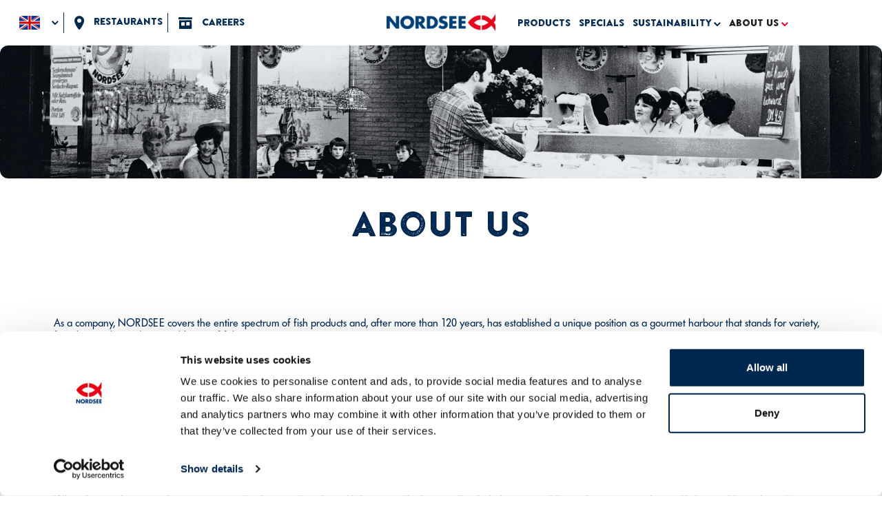

--- FILE ---
content_type: text/html; charset=UTF-8
request_url: https://www.nordsee.com/en/about-us/franchise/request-information
body_size: 6594
content:
<!DOCTYPE html>
<html lang="en">
    <head>
        <meta charset="utf-8">

<meta name="viewport" content="width=device-width, initial-scale=1.0, maximum-scale=1, shrink-to-fit=no">

<title>NORDSEE - Nordsee International -  </title>

        <meta name="robots" content="index, follow">

<meta name="description" content="">
<meta name="keywords" content="">
<meta http-equiv="X-UA-Compatible" content="IE=edge">
<meta name="og:site_name" content="NORDSEE -">
<meta name="og:title" content="">
<meta name="og:url" content="https://www.nordsee.com/en/about-us">
<meta name="og:description" content="">
<meta name="og:type" content="website">
<meta name="og:image" content="">
<meta name="twitter:card" content="summary">
<meta name="twitter:site" content="@">
<meta name="twitter:title" content="">
<meta name="twitter:url" content="https://www.nordsee.com/en/about-us">
<meta name="twitter:description" content="">
<meta name="twitter:image" content="">

<link rel="canonical" href="https://www.nordsee.com/en/about-us" />

<script id="Cookiebot" data-culture="EN" src="https://consent.cookiebot.com/uc.js" data-cbid="170d16a0-2c0a-4480-9500-fadecfa68f3c" data-blockingmode="auto" type="text/javascript"></script>

<link rel="stylesheet" type="text/css" href="/assets/css/bootstrap.min.css?v=1730219890" />
<link rel="stylesheet" type="text/css" href="/assets/css/swiffy-slider.min.css?v=1730219890" />
<link rel="stylesheet" type="text/css" href="/assets/css/flickity.css?v=1730219890" />
<link rel="stylesheet" type="text/css" href="/assets/css/select2.min.css?v=1730219890" />
<link rel="stylesheet" type="text/css" href="/assets/css/easy-autocomplete.min.css?v=1730219890" />
<link rel="stylesheet" type="text/css" href="/assets/sweetalert2-11.10.3/package/dist/sweetalert2.min.css?v=1730219891" />
<link rel="stylesheet" type="text/css" href="/assets/site.css?v=1748008407" />
<script src="//www.google.com/recaptcha/api.js" async defer></script>
<link rel="icon" type="image/png" href="/assets/images/favicon-16x16.png?v=1730219890" sizes="16x16">


<!-- Google Tag Manager -->
    <script>
        (function(w,d,s,l,i){
            w[l]=w[l]||[];
            w[l].push({'gtm.start':new Date().getTime(),event:'gtm.js'});
            var f=d.getElementsByTagName(s)[0],j=d.createElement(s),dl=l!='dataLayer'?'&l='+l:'';
            j.async=true;
            j.src='https://www.googletagmanager.com/gtm.js?id='+i+dl;
            f.parentNode.insertBefore(j,f);
        })(window,document,'script','dataLayer','GTM-NZMDQVP');
    </script>

    <script>
        (function(w,d,s,l,i){
                w[l]=w[l]||[];
                w[l].push({'gtm.start':new Date().getTime(),event:'gtm.js'});
                var f=d.getElementsByTagName(s)[0],j=d.createElement(s),dl=l!='dataLayer'?'&l='+l:'';
                j.async=true;
                j.src='https://www.googletagmanager.com/gtm.js?id='+i+dl;
                f.parentNode.insertBefore(j,f);
            })(window,document,'script','dataLayer','G-EE5XKZBBBT');
    </script>

    <!-- Google tag (gtag.js) 20250922-->
        <script async src="https://www.googletagmanager.com/gtag/js?id=G-LWREF7E1J4"></script>
        <script>
        window.dataLayer = window.dataLayer || [];
        function gtag(){dataLayer.push(arguments);}
        gtag('js', new Date());

        gtag('config', 'G-LWREF7E1J4');
    </script>


<!-- End Google Tag Manager -->



                    </head>
    <body class="d-flex flex-column">
        <!-- Google Tag Manager (noscript) -->
<noscript>
<iframe src="https://www.googletagmanager.com/ns.html?id=GTM-NZMDQVP" height="0" width="0" style="display:none;visibility:hidden"></iframe>
</noscript>
<!-- End Google Tag Manager (noscript) -->

<!-- Google Tag Manager (noscript) -->
<noscript>
<iframe src="https://www.googletagmanager.com/ns.html?id=G-EE5XKZBBBT" height="0" width="0" style="display:none;visibility:hidden"></iframe>
</noscript>
<!-- End Google Tag Manager (noscript) -->

<header id="header">
    <div class="container-fluid container-1600">
        <div class="row">
            <div class="header-col header-col1">
                <nav class="navbar navbar-expand-xl">
                    <div class="container-fluid">
                        <div class="collapse navbar-collapse" id="navbarNav">
                            <ul class="navbar-nav navbar-left">
                                                                                                                                            
                                    <li class="nav-item ">
                                        <a href="/en"  class="nav-link dropdown-toggle" role="button" data-bs-toggle="dropdown" aria-expanded="false">
                                            <img src="/assets/img/lang/en.png?v=1730219891" class="flag-img">
                                                                                    </a>
                                        <ul class="dropdown-menu div-arrow-top">
                                                                                                                                    <li>
                                                    <a href="/de" class="dropdown-item">
                                                        <img src="/assets/img/lang/de.png?v=1730219891" class="flag-img">
                                                                                                            </a>
                                                </li>                                                
                                                                                                                                                                                                                                                                    <li>
                                                    <a href="/at" class="dropdown-item">
                                                        <img src="/assets/img/lang/at.png?v=1730219891" class="flag-img">
                                                                                                            </a>
                                                </li>                                                
                                                                                                                            </ul>
                                    </li>
                                
                                                                    <li class="nav-item ">
                                        <a href="/en/restaurants"  class="nav-link  " >
                                            <img src="/assets/images/icon-store-locator.svg?v=1730219890" class="overmenu-icon svg-brown">
                                            <span class="d-none d-sm-inline">Restaurants</span>
                                            <span class="d-sm-none">Restaurants</span>
                                        </a>
                                                                            </li>
                                                                    <li class="nav-item ">
                                        <a href="https://nordsee.klaaryo.com/career" target="_blank" class="nav-link  " >
                                            <img src="/assets/images/icon-ristornati.svg?v=1730219890" class="overmenu-icon svg-brown">
                                            <span class="d-none d-sm-inline">Careers</span>
                                            <span class="d-sm-none">Careers</span>
                                        </a>
                                                                            </li>
                                                            </ul>
                        </div>
                    </div>
                </nav>
                
            </div>
            <div class="header-col header-col2">
                <a class="link-logo" href="/en/">
                    <img src="/assets/images/logo.png?v=1730219890" alt="Nordsee" class="img-logo" />   
                </a>
            </div>
            <div class="header-col header-col3">
                <nav class="navbar navbar-expand-xl">
                    <div class="container-fluid">
                        <button class="navbar-toggler" type="button" data-bs-toggle="offcanvas" data-bs-target="#navbarNavDropdown" aria-controls="navbarNavDropdown" aria-expanded="false" aria-label="Toggle navigation">
                            <span class="navbar-toggler-icon svg-brown"></span>
                        </button>
                        <div class="offcanvas offcanvas-end" id="navbarNavDropdown">
                            <div class="offcanvas-header">
                                <img src="/assets/images/logo_mobile.png?v=1730219890" alt="Nordsee" class="img-logo-mobile" />   
                                <button type="button" class="btn-close svg-orange" data-bs-dismiss="offcanvas" aria-label="Close"></button>
                            </div>
                            <div class="offcanvas-body d-flex flex-column">
                                <ul class="navbar-nav">
                                                                                                                                                            
                                        <li class="nav-item d-xl-none ">
                                            <a href="/en"  class="nav-link dropdown-toggle" role="button" data-bs-toggle="dropdown" aria-expanded="false">
                                                <img src="/assets/img/lang/en.png?v=1730219891" class="flag-img">
                                                                                            </a>
                                            <ul class="dropdown-menu div-arrow-top">
                                                                                                                                                <li>
                                                        <a href="/de" class="dropdown-item">
                                                            <img src="/assets/img/lang/de.png?v=1730219891" class="flag-img">
                                                                                                                    </a>
                                                    </li>                                                
                                                                                                                                                                                                                                                                                            <li>
                                                        <a href="/at" class="dropdown-item">
                                                            <img src="/assets/img/lang/at.png?v=1730219891" class="flag-img">
                                                                                                                    </a>
                                                    </li>                                                
                                                                                                                                        </ul>
                                        </li>
                                    
                                                                            <li class="nav-item d-xl-none">
                                            <a href="/en/restaurants"  class="nav-link ">
                                                <img src="/assets/images/icon-store-locator.svg?v=1730219890" class="overmenu-icon svg-avana">Restaurants
                                            </a>
                                        </li>
                                                                            <li class="nav-item d-xl-none">
                                            <a href="https://nordsee.klaaryo.com/career" target="_blank" class="nav-link ">
                                                <img src="/assets/images/icon-ristornati.svg?v=1730219890" class="overmenu-icon svg-avana">Careers
                                            </a>
                                        </li>
                                                                                                                <li class="nav-item ">
                                            <a href="/en/products"  class="nav-link  " >Products</a>
                                                                                    </li>
                                                                            <li class="nav-item ">
                                            <a href="/en/specials"  class="nav-link  " >Specials</a>
                                                                                    </li>
                                                                            <li class="nav-item dropdown">
                                            <a href="/en/sustainability-menu"  class="nav-link  dropdown-toggle" role="button" data-bs-toggle="dropdown" aria-expanded="false">Sustainability</a>
                                                                                            <ul class="dropdown-menu div-arrow-top">
                                                                                                            <li>
                                                            <a href="/en/sustainability"  class="dropdown-item">Sustainability at NORDSEE</a>
                                                        </li>
                                                                                                            <li>
                                                            <a href="/en/fish-and-more"  class="dropdown-item">Fish and more</a>
                                                        </li>
                                                                                                            <li>
                                                            <a href="/en/people-at-nordsee"  class="dropdown-item">People at NORDSEE</a>
                                                        </li>
                                                                                                            <li>
                                                            <a href="/en/environmental-protection"  class="dropdown-item">Environmental protection</a>
                                                        </li>
                                                                                                            <li>
                                                            <a href="/en/nordsee-certifications"  class="dropdown-item">Nordsee certifications</a>
                                                        </li>
                                                                                                    </ul>
                                                                                    </li>
                                                                            <li class="nav-item dropdown">
                                            <a href="/en/about-us"  class="nav-link active dropdown-toggle" role="button" data-bs-toggle="dropdown" aria-expanded="false">About us</a>
                                                                                            <ul class="dropdown-menu div-arrow-top">
                                                                                                            <li>
                                                            <a href="/en/about-us"  class="dropdown-item">About us</a>
                                                        </li>
                                                                                                            <li>
                                                            <a href="/en/history"  class="dropdown-item">History</a>
                                                        </li>
                                                                                                            <li>
                                                            <a href="/en/commitment-for-growth"  class="dropdown-item">Commitment for growth</a>
                                                        </li>
                                                                                                            <li>
                                                            <a href="/en/franchise"  class="dropdown-item">Franchise</a>
                                                        </li>
                                                                                                            <li>
                                                            <a href="/en/press-room"  class="dropdown-item">Press</a>
                                                        </li>
                                                                                                            <li>
                                                            <a href="/en/contact"  class="dropdown-item">Contact</a>
                                                        </li>
                                                                                                    </ul>
                                                                                    </li>
                                                                    </ul>

                                <!--<a href=""  class="offcanvas-banner-link mt-auto no-decoration">
                                    <div class="offcanvas-banner d-xl-none ">
                                        <div class="offcanvas-banner-imgcontent">
                                            <img src="" alt="" class="offcanvas-banner-img" />  
                                        </div>
                                        <div class="offcanvas-banner-content">
                                            <div class="offcanvas-banner-title"></div>
                                            <div class="offcanvas-banner-subtitle"></div>
                                        </div>
                                    </div>
                                </a>-->
                                
                            </div>
                        </div>
                    </div>
                </nav>
            </div>
        </div>
    </div>
</header>


<!-- End: Overmenu -->


        <div class="container-page">

    
                                            
            <div class="container-fluid container-1600 px-0">
            <img src="/assets/img/console/appUser/banner/457_desktop_en.jpg?v=1730221365" class="img-fluid img-round d-none d-md-block"/>
            <img src="/assets/img/console/appUser/banner/457_mobile_en.jpg?v=1730221366" class="img-fluid img-round d-md-none"/>
        </div>
    
    <div class="container-fluid container-xl py-5">
        <div class="div-testo-banner-basic">
            <div class="row">
                <div class="col-12 text-center">
                                        <h1 class="banner-title pb-2" >About us</h1>                                                                            </div>
            </div>
        </div>
    </div>


                                                        
        <section class="section-carousel my-5 element-text133">
        <div class="container-fluid container-1600 px-0" style=" background-color:">
            <div class="container-fluid container-xl py-4" id="#testotext133">
                <div class="row riga-elemento">
                    <div class="col-12 col-centered ">
                                                                        <div class="text-description "><p>As a company, NORDSEE covers the entire spectrum of fish products and, after more than 120 years, has established a unique position as a gourmet harbour that stands for variety, first-class quality and responsible use of fish as a resource.</p>
<h2>Our mission</h2>
<p>NORDSEE has been supplying people throughout Germany and Austria with fresh fish and delicious fish products for more than 120 years. Expertise, enthusiasm, tradition and the sustainable use of fish as a resource take centre stage.</p>
<p>Naturalness is particularly important to us, which we strictly pursue in all our activities.</p>
<p>For example, we deliberately avoid the use of flavour enhancers, artificial flavourings and genetically modified ingredients in our products. In addition, our fish products come exclusively from quota-caught fish. The origin of the products can be traced transparently via our website, app or in all NORDSEE shops. In addition, we are introducing an ever-expanding range of high-quality fish, shellfish and crustaceans from certified organic aquaculture.</p>
<p>We also emphasise naturalness in our shops. For example, we use natural materials to furnish our restaurants - from colours and wood to the use of green electricity and much more.</p>
<p>When it comes to our employees, we see naturalness as diversity and tolerance in the team, authentic behaviour and the gastronomic expertise and fish expert know-how of our employees. We are proud fish fans who give our guests pleasure and enthusiasm.</p>
<p>We also want to be honest and authentic in our communication. It is a fact that not everyone likes fish, and we are open about this. We are here for all other people who love fish. Whether grilled, deep-fried, smoked or delicious sushi - NORDSEE has the perfect product for every fish lover.</p>
<h2>Facts &amp; figures at a glance</h2>
<p>Our company currently has 366 locations worldwide. There are 308 shops in Germany, 31 in Austria and a further 27 in the rest of Europe. In 2019, around 17 million guests visited our shops and generated around 71 million customer transactions. Global system sales totalled around 329.3 million euros.</p>
<p>We have also offered our own franchise model since 2001. Of the total of 366 locations, 152 are currently operated by franchise partners in Germany and abroad. The trend is rising, as we have increasingly focussed on expanding the franchise system in Germany in recent years.</p>
<p>NORDSEE has around 3,000 employees in its own branches in Germany and Austria, including 70 trainees. The franchise partners employ a further 1,000 staff.</p>
<h2>5 sales channels form the basis of NORDSEE's success:</h2>
<h2>Restaurant, snacks, retail, supermarket &amp; delivery service.</h2>
<h3>Restaurant</h3>
<p>In our restaurants you will find a variety of fresh and natural fish dishes, salads and drinks that you can enjoy on the spot. Of course, you also always have the option of taking all dishes away with you and eating them out.</p>
<h3>Snacks</h3>
<p>All NORDSEE branches also sell snacks. You can choose between savoury baguettes, delicious rolls, hand-rolled wraps, fresh salads and various hot snack boxes and get them quickly and directly to your hand.</p>
<h3>Retail</h3>
<p>Many of our branches have a retail counter and offer fresh fish, smoked fish specialities, various delicatessen salads and fish delicacies to take home.</p>
<p>Did you know that you can also have your own personalised fish platters put together here?</p>
<h3>Supermarket</h3>
<p>Since 2015, NORDSEE has also brought a breath of fresh air to the chiller cabinet and is available for fish lovers with a variety of speciality products in the supermarket. Various delicatessen salads, fish creams and the popular fried fish, Bremen-style fish cakes and the best matjes fillets are waiting to be discovered by you.</p>
<h3>Delivery service</h3>
<p>The NORDSEE delivery service is now also available for all those who want to enjoy the great pleasure of fish in the comfort of their own home. You can order from selected delivery service partners with just a few clicks.</p></div>                    </div>
                </div>
            </div>
        </div>
    </section>


            
</div>

                
        <!-- Footer -->
<footer class="mt-auto">
    <div class="footer-container container-fluid container-1600">
        <div class="row footer-line-1">
            <div class="col">
            </div>
        </div>
        <div class="row footer-line-2">
            <div class="col">
            </div>
        </div>
        <div class="row footer-content text-sm-start text-center">
            <div class="col-12 col-sm-4 col-xl-4 order-1 order-sm-1">
                <!--<div class="title">Nordsee</div>-->
                <div class="logo-footer"><img src="/assets/images/NORDSEE_Logo_FOOTER.png?v=1730219890" alt="Nordsee"></div>
                <div class="subtitle">©2024 Nordsee Deutschland - All rights reserved.</div>
                <div class="footer-social">
                                            <a href="https://www.facebook.com/nordseedeutschland" target="_blank" class="icon-social">
                            <img src="/assets/images/icon-fb.svg?v=1730219890" class="icon-social-img svg-avana">
                        </a>
                                            <a href="https://www.youtube.com/user/NordseeDeutschland" target="_blank" class="icon-social">
                            <img src="/assets/images/Icon-youtube.svg?v=1730219890" class="icon-social-img svg-avana">
                        </a>
                                            <a href="https://www.instagram.com/nordsee_official/" target="_blank" class="icon-social">
                            <img src="/assets/images/Icon-instagram.svg?v=1730219890" class="icon-social-img svg-avana">
                        </a>
                                            <a href="https://www.tiktok.com/@nordsee_official" target="_blank" class="icon-social">
                            <img src="/assets/images/Icon-tiktok.svg?v=1730219890" class="icon-social-img svg-avana">
                        </a>
                                    </div>
            </div>
            <div class="col-12 col-sm-4 col-xl-5 order-3 order-sm-2">
                <div class="row">
                                    <div class="col-12 col-xl">
                        <ul class="footer-menu">
                                                     <li>
                                <a href="/en/imprint" class="footer-menu-item">Imprint</a>
                            </li>
                                                     <li>
                                <a href="/en/contact" class="footer-menu-item">Contact</a>
                            </li>
                                                     <li>
                                <a href="/en/press-room" class="footer-menu-item">Press</a>
                            </li>
                                                     <li>
                                <a href="/en/compliance" class="footer-menu-item">Compliance</a>
                            </li>
                                                </ul>
                    </div>
                                    <div class="col-12 col-xl">
                        <ul class="footer-menu">
                                                     <li>
                                <a href="/en/privacy-policy-data-protection" class="footer-menu-item">Privacy policy & data protection</a>
                            </li>
                                                     <li>
                                <a href="/en/cookie-policy" class="footer-menu-item">Cookies</a>
                            </li>
                                                </ul>
                    </div>
                                </div>
            </div>
            <div class="col-12 col-sm-4 col-xl-3 order-2 order-sm-3">
                <!--<div class="title-newsletter">NEWSLETTER</div>
                <form action="/newsletter-register.php" class="newsletter-wrapper cf">
                    <div class="buttonIn mx-auto mx-sm-0">
                        <input type="text" placeholder="Jetzt zum NORDSEEletter anmelden!" required>
                        <input type="image" name="submit" src="/assets/images/Arrow-gallery-right.svg?v=1730219890" border="0" alt="Submit" class="img-submit-newsletter" />
                    </div>
                </form>
            </div>-->
        </div>
    </div>
</footer>


<div id="mobile-bar" class="d-block d-md-none">
    <div class="div-button-filter d-md-none div-product-filter">
        <a class="button-filtri" type="button" onclick="apri_filtri();">
                <img src="/assets/images/icon-filter-red.svg?v=1730219890">
                <span class="button__badge">0</span>
        </a>
    </div>
    <div class="row riga-icone d-none">
        <div class="col-1"></div>
                <div class="col-1"></div>
    </div>
</div>





<!-- Footer assets -->
    <script src="/assets/js/jquery.min.js?v=1730219891" ></script>
    <script src="/assets/js/bootstrap.min.js?v=1730219891" ></script>
    <script src="/assets/js/swiffy-slider.min.js?v=1730219891" ></script>
    <script src="/assets/js/swiffy-slider-extensions.min.js?v=1730219891" ></script>
    <script src="/assets/js/flickity.pkgd.min.js?v=1730219891" ></script>
    <script src="/assets/js/select2.min.js?v=1730219891" ></script>
    <script src="/assets/js/jquery.easy-autocomplete.min.js?v=1730219891" ></script>
    <script src="/assets/sweetalert2-11.10.3/package/dist/sweetalert2.all.min.js?v=1730219891" ></script>
    <script src="/assets/site.js?v=1730219891" ></script>

        
    </body>
        </html>

--- FILE ---
content_type: text/css
request_url: https://www.nordsee.com/assets/site.css?v=1748008407
body_size: 46744
content:
:root {
  --main_color: #00274f; /* Marrone - BK */
  --bg_color: #fff;
  --font_color: #00274f;
  --avana: #fff; /* bg-avana - BK */
  --arancione: #e20025; /* arancione - BK */
  --rosso: #e20025; /* rosso-bk */
  --giallo: #e20025; /* giallo-bk */
  --verde: #198737; /* verde-bk */
  --submenu: #fff;
  --main_color_40: rgb(80 35 21 / 40%); /* Marrone - BK opacità 40% */
  --loader: #414942;

  ---f5ebdc: #fff;
  ---502314: #00274f;
  --background-dark2:#82b0d2;
  --background-dark: #daebf8;
  --background-dark3: #fff;
  --background-grigio: #DBE0E6;
  --blue: #00274f;
  --disabled: #C9C9C9;
  --hover-cta: #951800;
  /*--unnamed-color-000000de: #000000DE;*/
  --unnamed-color-000000de: #00274f;
  --unnamed-color-141414: #141414;
  --unnamed-color-555555: #555555;
  --unnamed-color-000000: #00274f;
  --unnamed-color-333333: #333333;

  --padding-section:4.5rem;
}

@font-face {
    font-family: 'Flame';
    /*src: url('fonts/Flame-Regular.woff') format('woff');*/
    /* src: url('fonts/BrandonTwo.eot') */
    src: url('fonts/BrandonPrinted-One.ttf')  format('truetype');
    
}

@font-face {
  font-family: 'Brandon Printed';
  src: url('fonts/BrandonPrinted-One.ttf')  format('truetype');
  font-weight: normal;
  font-style: normal;
}

@font-face {
  font-family: 'Flame-Bold';
  /* src: url('fonts/Flame-Bold.woff') format('woff'); */
  src: url('fonts/BrandonPrinted-One.ttf')  format('truetype');
}

@font-face {
    font-family: 'Flame-Sans';
    /* src: url('fonts/FlameSans-Regular.woff') format('woff'); */
    src: url('fonts/FuturaBQ-Book.otf') format('opentype');
}


@font-face {
  font-family: 'MarketPro';
  src:  url('fonts/MarketPro.ttf') format('truetype'),
        url('fonts/MarketPro.woff') format('woff');
}

html {
    /* 62.5% of 16px browser font size is 10px */
    font-size: 62.5%;
}

body {
	  font-family: 'Flame-Sans'; 
    font-style: normal; 
    font-weight: normal; 
    font-size: 1.6rem; 
    line-height: 1.8rem;
	  background-color: var(--bg_color);
	  min-height: 100vh;
    height:auto;
    margin: 0;
    touch-action: manipulation; /* per disattivare zoom su mobile */
    -webkit-touch-callout: none !important;
    color: var(--main_color);
}

a {
    color: var(--main_color);
}

a:hover {
  color: var(--arancione);
}

.slider-container a {
  text-decoration: none;
}

hr {
  opacity: 0.1;
}

h1 {
    font-size: 5rem;
    line-height: 4.9rem;
    font-family: 'Brandon Printed';
}

h2 {
  font-size: 3rem;
  line-height: 3.2rem;
  font-family: 'MarketPro';
}


h4 {
  font-size: 1.8rem;
  line-height: 2rem;
}

.h1, .h2, .h3, .h4, .h5, .h6, h1, h2, h3, h4, h5, h6 {
  margin-top: 0;
  margin-bottom: 0;
  font-weight: 400;
  line-height: normal;
}

h3 {
  font-size: 3rem;
  line-height: 3.2rem;
  font-weight: bold;
}

h2.swal2-title {
  font-family: 'Flame-Sans';
}

.container-1600 {
 max-width: 1600px;
 --bs-gutter-x: 3rem;
}
.section-carousel .container-1600 {
  padding-right: 0;
  padding-left: 0;
}
.section-carousel .container-1600 .div-banner .row {
  --bs-gutter-x: 0;
}

/* Remove outline for non-keyboard :focus */
*:focus:not(.focus-visible) {
  outline: none;
}
button:focus:not(.focus-visible) {
  outline: none;
  box-shadow: none;
}

.svg-brown {
  /* filter: invert(15%) sepia(16%) saturate(3503%) hue-rotate(338deg) brightness(96%) contrast(93%); */
  filter: brightness(0) saturate(100%) invert(15%) sepia(26%) saturate(2678%) hue-rotate(178deg) brightness(96%) contrast(109%)
} 
/* a:hover .svg-brown, a.active .svg-brown {
  filter: invert(54%) sepia(95%) saturate(569%) hue-rotate(336deg) brightness(101%) contrast(101%);
} */
/* .svg-orange {
  filter: invert(54%) sepia(95%) saturate(569%) hue-rotate(336deg) brightness(101%) contrast(101%);
} */
.svg-avana {
  filter: brightness(0) saturate(100%) invert(90%) sepia(0%) saturate(3921%) hue-rotate(211deg) brightness(101%) contrast(93%);
}
.svg-white {
  filter: invert(100%) sepia(0%) saturate(7489%) hue-rotate(109deg) brightness(105%) contrast(98%);
}
.svg-red,.svg-orange, a:hover .svg-brown, a.active .svg-brown {
  filter: invert(24%) sepia(99%) saturate(7490%) hue-rotate(21deg) brightness(97%) contrast(101%);
}
.no-decoration {
  text-decoration: none;
}
.font50 {
  font-size: 5rem;
  line-height: 4.9rem;
}
.font40 {
  font-size: 4rem;
  line-height: 3.9rem;
}
.font35 {
  font-size: 3.5rem;
  line-height: 3.4rem;
}
.font30 {
  font-size: 3.0rem;
  line-height: 2.9rem;
}
.font24 {
  font-size: 2.4rem;
  line-height: 2.6rem;
}
.font20 {
  font-size: 2.0rem;
  line-height: 2.4rem;
}
.font22 {
  font-size: 2.2rem;
  line-height: 2.1rem;
}
/* .font15 {
  font-size: 1.5rem;
  line-height: 1.8rem;
} */
/* .font14 {
  font-size: 1.4rem;
  line-height: 2.1rem;
} */
.font12 {
  font-size: 1.2rem;
  line-height: 1.3rem;
}

.font-market {
  font-family: 'MarketPro';
}
.font-flame {
  font-family: 'Flame';
}
.font-flamebold {
  font-family: 'Flame-Bold';
}
.font-orange {
  color: var(--arancione);
}
.font-green {
  color: var(--verde);
}
.font-avana {
  color: var(--avana);
}
.font-black {
  color: var(--unnamed-color-000000de);
}
.font-red {
  color: var(--rosso);
}
.font-brown {
  color: var(--main_color);
}
.font-white {
  color: #fff;
}

#mobile-bar {
  position: fixed;
  bottom: 0;
  background-color: #fff;
  z-index: 900;
  left: 0;
  width: 100%;
}

#mobile-bar .title-item {
  font-size: 0.8rem;
  line-height: 1rem;
}

#mobile-bar .colonna-item {
    display: flex;
    flex-direction: column;
    align-items: center;
    justify-content: center;
    padding: 1rem;
    text-align: center;
}

#mobile-bar .icon-item-img {
  height: 20px;
}

.div-product-filter, .button__badge {
  display: none;
}

.btn-main {
  border-radius: 19px;
  font-size: 1.6rem;
  line-height: 1.7rem;
  padding: 9px 24px;
  color: #fff;
  background-color: var(--rosso);
  border: 2px solid var(--rosso);
  text-decoration: none;
}
.btn-main:hover {
  background-color: var(--hover-cta);
  border: 2px solid var(--hover-cta);
  color: #fff;
}
.btn-main.btn-xl {
  border-radius: 25px;
  font-size: 1.6rem;
  line-height: 2.1rem;
  padding: 14px 26px;
  display: inline-block;
}

.btn-main.btn-xxl {
  border-radius: 25px;
  font-size: 3rem;
  line-height: 3rem;
  padding: 15px 100px;
  text-decoration: none;
}

.btn-main-outline {
  border-radius: 19px;
  font-size: 1.6rem;
  line-height: 1.7rem;
  padding: 9px 24px;
  color: var(--rosso);
  background-color: transparent;
  border: 2px solid var(--rosso);
  text-decoration: none;
}
.btn-main-outline:hover {
  border: 2px solid var(--hover-cta);
  color: var(--hover-cta);
}

.btn-main-outline:disabled , .btn-main-outline:disabled:hover {
  border: 2px solid var(--disabled);
  color: var(--disabled);
}

.btn-tag-outline {
  border-radius: 18px;
  font-size: 1.6rem;
  line-height: 2.1rem;
  padding: 6px 16px;
  color: var(--main_color);
  background-color: transparent;
  border: 2px solid var(--main_color);
  text-decoration: none;
  /* text-wrap: nowrap; */
}
.btn-tag-outline.active {
  border: 2px solid var(--arancione);
  background-color: var(--arancione);
  color: var(--main_color);
}

.btn-white, .btn-white:hover, .btn-white-outline:hover {
  border-radius: 19px;
  font-size: 1.6rem;
  line-height: 1.7rem;
  padding: 9px 24px;
  color: var(--main_color);
  background-color: #fff;
  border: 2px solid #fff;
  text-decoration: none;
}
.btn-white-outline {
  border-radius: 19px;
  font-size: 1.6rem;
  line-height: 1.7rem;
  padding: 9px 24px;
  color: #fff;
  background-color: transparent;
  border: 2px solid #fff;
  text-decoration: none;
}

.text-danger {
  color: var(--rosso) !important;
}

.img-logo {
  width: 100%;
  max-width: 168px;
  min-width: 44px;
}
img.img-logo-mobile {
  max-width: 120px;
  width: 100%;
  min-width: 44px;
}

#header {
  font-size: 1.6rem;
  line-height: 1.9rem;
  color: var(--main_color);
  font-family: 'Flame'; 
  padding-top:0;
  background-color: var(--avana);
  z-index:5000;
}

.topbar {
  background-color: var(--main_color);
  color: var(--avana);
  font-family: 'Flame-Sans'; 
}

.topbar .nav-item a {
  color: var(--avana);
  font-size: 1.4rem;
}

.col-6.topbar-col2 {
  display: flex;
  justify-content: flex-end;
  flex-direction: row;
}

.nav-down {
  position: sticky;
  top: 0;
  transition: top 0.2s ease-in-out;
}

.header-col {
  display: flex;
  align-items: center;
}

.header-col1 {
  flex: 0 0 auto;
  width: 43%;
}
.header-col1f {
  flex: 0 0 auto;
  width: 43%;
}

.header-col2 {
  flex: 0 0 auto;
  width: 14%;
  justify-content: center;
  flex-wrap: wrap;
  padding: 2rem 1rem;
}
.header-col3 {
  flex: 0 0 auto;
  width: 43%;
  justify-content: right;
  flex-wrap: wrap;
}
.overmenu-icon {
  margin-right: 10px;
}

.overmenu-icon-topbar {
  margin-right: 5px;
  width: 6px;
  top: -1px;
  position: relative;
}

.overmenu-mobile {
    font-family: 'Flame-Sans';
    margin-left: 15px;
}

/* .header-col1 a {
  padding-left: 2.5rem;
  border-left: 1px solid var(--main_color);
  margin-left: 2.5rem;
  text-decoration: none;
}

.header-col1 a:first-child {
  padding-left: 0;
  border-left: 0px solid var(--main_color);
  margin-left: 0;
} */
.navbar-left li.nav-item {
  padding-left: 1rem;
  border-left: 1px solid var(--main_color);
  text-decoration: none;
}
.navbar-left li.nav-item:first-child {
  padding-left: 0;
  border-left: 0px solid var(--main_color);
  margin-left: 0;
}

.nav-item a {
  color: var(--main_color);
  text-wrap: nowrap;
}
.navbar-left {
  display: flex;
  align-items: center;
  flex-direction: row;
}

.navbar-nav>.nav-item {
  margin-left:1rem;
}

.nav-item a.active, .navbar-nav .nav-link.active, .nav-item:has(.dropdown-item.active) .dropdown-toggle {
  color: var(--arancione);
}
.nav-link:focus {
  color: var(--main_color);
}
.nav-link:hover , .header-col a:hover, .header-col .active {
  color: var(--arancione);
}
.dropdown-item.active, .dropdown-item:active {
  color: var(--arancione);
  background-color: transparent;
}

.dropdown-toggle.show {
  color: var(--arancione);
}

.dropdown-toggle::after {
  display: inline-block;
  margin-left: 0.255em;
  vertical-align: 0;
  content: url(/assets/images/icon_open-menu.svg);
  border-top: 0em solid;
  border-right: 0em solid transparent;
  border-bottom: 0;
  border-left: 0em solid transparent;
}

.dropdown-toggle:hover::after, .dropdown-toggle.active::after, .dropdown-toggle.show::after {
  content: url(/assets/images/icon_open-menu-active.svg);
}

.div-arrow-top {
  background: var(--submenu);
  border: 1px solid transparent;
  box-shadow: 0px 2px 10px #00000029;
  padding-bottom: 20px;
}
.div-arrow-top:before, .div-arrow-top:after {
  content: '';
  position: absolute;
  bottom: 100%;
  width: 0;
  height: 0;
}
/* .div-arrow-top:before {
  right: 49px;
  border: 11px solid transparent;
  border-bottom-color: red;
} */
.div-arrow-top:after {
  right: calc(50% - 4px);
  border: 8px solid transparent;
  border-bottom-color:var(--submenu);
}

.header-fsz .header-col1f .div-arrow-top:after {
  right: calc(60% - 4px);
}

.header-fsz .header-col3 .div-arrow-top:after {
  right: calc(30% - 4px);
}

.dropdown-menu[data-bs-popper] {
  top: 100%;
  left: auto;
  margin-top: 5px;
  right: 0px;
}

.navbar-left .dropdown-menu[data-bs-popper] {
  top: 100%;
  left: 0px;
  margin-top: 5px;
  right: auto;
}

a.dropdown-item {
  font-size: 1.4rem;
  line-height: 1.6rem;
  text-transform: uppercase;
  padding: 1rem 2.5rem;
  border-bottom: 1px solid #d7d7d79e;
  font-family: 'Flame-Sans';
  text-align: center;
}

.dropdown-item:focus, .dropdown-item:hover {
  color: var(--main_color);
  background-color: transparent;
}
.navbar .btn-close {
  opacity: 1;
  background: transparent url(/assets/images/icon-close.svg) center/2rem auto no-repeat;
}

.btn-close:hover {
  color: inherit;
  opacity: .75;
}

.navbar-toggler-icon {
  width: 2.6rem;
  height: 1.9rem;
  background-image: url(/assets/images/menu.svg);
}

button.navbar-toggler {
  border: 0;
}

.navbar .offcanvas {
  background-color: var(--main_color);
}

.offcanvas-header  {
  padding: 1rem 2rem;
}
.offcanvas-body  {
  padding: 1rem 0rem;
}

.offcanvas.show .nav-item a {
  color: var(--avana);
}

.offcanvas.show li.nav-item {
  padding: 1rem 3rem;
  border-bottom: 1px solid #f5ebdc3b;
  margin: 0;
}

.offcanvas.show li.nav-item:last-child {
  border-bottom: 0px solid #f5ebdc3b;
}

.offcanvas.show .dropdown-toggle::after {
  content: url(/assets/images/icon_open-menu-mobile.svg);
  margin-left: 0.5em;
}

.offcanvas.show .div-arrow-top {
  background: transparent;
  border: 1px solid transparent;
  box-shadow: none;
  padding-bottom: 0px;
}

.offcanvas.show a.dropdown-item {
  font-size: 1.4rem;
  line-height: 1.7rem;
  text-transform: uppercase;
  padding: 1rem 0rem;
  border-bottom: 0px solid #d7d7d79e;
  text-align: left;
  color: var(--arancione);
}
.offcanvas.show .div-arrow-top:before, .offcanvas.show .div-arrow-top:after {
  display: none;
}
.offcanvas-banner-title, .offcanvas-banner-subtitle, .offcanvas-banner-img {
  color: var(--avana);
}

.offcanvas-banner-imgcontent {
  float: left;
}

.offcanvas-banner-content {
  padding: 1rem;
  float: left;
}

.offcanvas-banner {
  display: flex;
  align-items: center;
  background-color: var(--rosso);
  border-radius: 12px;
  margin: 3.5rem 1rem 1rem 1rem;
}

img.offcanvas-banner-img {
  z-index: 20;
  margin-top: -30px;
  position: relative;
  max-width: 150px;
}

.offcanvas-banner-title {
  font-size: 1.6rem;
  line-height: 1.9rem;
}
.offcanvas-banner-subtitle {
  font-size: 1.2rem;
  line-height: 1.3rem;
  font-family: 'Flame-Sans';
}
.footer-container {
  --bs-gutter-x: 1.5rem;
}
.footer-line-1 {
  height: 29px;
  background-color: var(--arancione);
}

.footer-line-2 {
  height: 29px;
  background-color: var(--rosso);
}

footer {
  padding-top: 4rem;
}
.footer-content {
  background-color: var(--main_color);
  color: var(--avana);
  padding: 3rem 3rem 4rem 3rem;
}
.footer-content>div {
  padding: 1rem;
}
.footer-content .title {
  font-size: 4rem;
  line-height: 5rem;
  color: var(--arancione);
  padding-bottom:1rem;
  font-family: 'MarketPro';
}
.footer-content .subtitle {
  font-size: 1.4rem;
  line-height: 2.3rem;
  padding-bottom:2rem;
}

.icon-social-img {
  margin-right: 15px;
}

.logo-footer img {
  max-width: 200px;
}

.footer-menu {
  padding: 0;
  list-style: none;
}
.footer-menu li {
  padding-bottom: 0.5rem;
}
a.footer-menu-item {
  color: var(--avana);
  font-size: 1.4rem;
  line-height: 1.5rem;
  text-decoration: none;
}
.title-newsletter {
  font-size: 1.5rem;
  line-height: 1.2rem;
  color: var(--arancione);
  padding-bottom:1rem;
  padding-top: 1rem;
  font-family: 'Flame';
}

.buttonIn {
  width: 100%;
  position: relative;
  max-width: 280px;
}

.buttonIn input[type="text"] {
  margin: 0px;
  padding: 0px 40px 0px 2rem;
  width: 100%;
  outline: none;
  height: 38px;
  border-radius: 22px;
  border: 1px solid var(--disabled);
  font-size: 1.3rem;
  color: var(--disabled);
}

.buttonIn input[type="image"] {
  position: absolute;
  right: 2px;
  z-index: 2;
  border: none;
  top: 2px;
  height: 34px;
}

#sidebar-filtri button {
  display: flex;
  align-items: center;
  margin-bottom: 1rem;
  text-transform: none !important;
}
.btn-download {
  display: inline-flex;
}
.btn-download img {
  max-width: 14px;
  margin-left: 7px;
}

.btn-filtro-serizio img, .btn-filtro img, .btn-filtro-prod img {
  max-width: 21px;
  margin-right: 7px;
}

.btn-filtro-prod {
  margin-bottom: 1rem;
}

.title18 {
  font-size: 1.8rem;
  line-height: 1.9rem;
  font-family: 'Flame';
  color: var(--main_color);
}

.title20 {
  font-size: 2rem;
  line-height: 1.9rem;
  font-family: 'Flame';
  color: var(--main_color);
}

.sidebar-locator {
  padding: 4rem 1rem 4rem 3rem;
}

#map {
  height: 100%;
  max-height: 800px;
  min-height: 500px;
}

#sidebar-map {
  background-color: #fff;
}
#sidebar-filtri {
  background-color: var(--background-dark);
  display: none !important;
}

div#lista-elementi-sidebar {
  max-height: 70vh;
  overflow-y: scroll;
  height: 100%;
  overflow-x: hidden;
  display: block;
}
        
.scrollbar-custom::-webkit-scrollbar {
  width: 7px;
  border-radius: 10px;
}

.scrollbar-custom::-webkit-scrollbar-track {
  border-radius: 10px;
  border: 0px solid var(--background-dark);
  background-color: transparent;
}

.scrollbar-custom::-webkit-scrollbar-thumb {
   background: var(--background-dark);
}

#carousel-categorie-home {
  overflow-x: scroll;
  width: 100%;
  overflow-y: hidden;
  display: block;
  text-wrap: nowrap;
  white-space: nowrap;
}

.scrollbar-custom2::-webkit-scrollbar {
  height: 4px;
  width: 4px;
}

.scrollbar-custom2::-webkit-scrollbar-track {
  background-color: transparent;
}

.scrollbar-custom2::-webkit-scrollbar-thumb:horizontal {
   background: var(--main_color_40);
   max-width: 50px;
    border-radius: 10px;
}


.div-map-locator .gm-control-active.gm-fullscreen-control, .div-map-locator .gm-svpc, .div-map-locator .gmnoprint.gm-style-mtc-bbw, .div-map-locator .gm-style-cc {
  display: none;
} 

.div-map-locator .gmnoprint {
  top: 100px !important;
}

.locator-search {
  position: absolute;
  display: flex;
  align-items: stretch;
  width: 400px;
  top: 2rem;
  right: 2rem;
  z-index: 200;
  flex-direction: row-reverse;
}

.container-store-locator {
  position: relative;
  --bs-gutter-x: 1.5rem;
}

#input-ricerca-ristorante {
  color: inherit;
}

#input-group-ricerca-ristorante span {
  background-color: var(--rosso);
  border: none;
  border-radius: 20px;
  margin-left: 10px;
}

#input-group-ricerca-ristorante .btn {
  border-radius: 0px 20px 20px 0px;
  background-color: #fff;
  border: none;
}

.icon-item-list {
  margin-right: 8px;
  width: 20px;
  max-height: 20px;
}

.titolo-elemento-sidebar-map {
  font-size: 1.6rem;
  color: var(--unnamed-color-000000de);
  font-family: 'Flame';
}

.sottotitolo-elemento-sidebar-map {
  font-size: 1.4rem;
  line-height: 1.5rem;
  color: var(--unnamed-color-000000de);
}

.list-col1 ul {
  list-style-type: none; /* no default bullets */
}

.list-col1 .list-store {
  display: list-item;
  margin-left: 20px;
  color: var(--disabled);
}

.list-col1 .list-store.store_closed {
  color: var(--rosso);
}

.list-col1 .list-store.store_open {
  color: var(--verde);
}

.elemento-sidebar-map {
  padding-top: 1em;
  padding-bottom: 1em;
  cursor: pointer;
  border-bottom: 1px solid var(--background-dark);
}
.elemento-sidebar-map:first-child {
  padding-top: 0;
}

.div-button-filtri {
  margin-top: -50px;
  z-index: 200;
  position: relative;
  padding: 0 2rem;
  text-align: center;
}

.button-filtri {
  font-size: 1.8rem;
  font-family: "Flame";
  width: 100%;
}

.modal-dialog-bottom {
  display:flex;
  align-items: flex-end;
}

#modale_filtri .btn-filtro {
  margin: 5px;
  text-transform: none !important;
  font-size: 1.4rem;
  line-height: 2.1rem;
}

#modale_filtri .modal-header {
  border: 0;
}

#modale_filtri .modal-header .btn-close {
  margin: 0 auto;
}

#modale_filtri .modal-dialog {
  --bs-modal-margin: 2rem;
}

.button__badge {
  background-color: var(--arancione);
  border-radius: 50px;
  color: #fff;
  padding: 2px 8px;
  font-size: 1rem;
  position: absolute;
  top: -8px;
  right: -5px;
}

#dettagli-elemento-shop, .div-app-sidebar {
  background-color: #fff;
  padding:3rem;
}

#dettagli-elemento-name {
  font-size: 5rem;
  line-height: 4.9rem;
  font-family: 'Flame-Bold';
}
#dettagli-elemento-indirizzo, #dettagli-elemento-phone {
  font-size: 2rem;
  line-height: 2.4rem;
  display: flex;
  align-items: baseline;
}

.chiudi-sidebar-dettaglio span {
  text-decoration: underline;
  cursor: pointer;
  font-size: 1.4rem;
  line-height: 2.1rem;
}
.breadcrumb img,.chiudi-sidebar-dettaglio img {
  height: 12px;
  margin-right: 5px;
}
.dettagli-icon {
  height: 14px;
  margin-right: 10px;
}

.dettagli-elemento-servizio {
  float: left;
  text-align: center;
  font-size: 1.6rem;
  line-height: 2.9rem;
  margin: 2rem 3rem 0 0;
}
.dettagli-elemento-servizio .icon-item-dettaglio {
  height: 40px;
  max-width: 40px;
}
.dettagli-elemento-title {
  font-size: 3rem;
  line-height: 2.9rem;
  color: var(--arancione);
  font-family: 'Flame';
}

#dettagli-elemento-servizi {
  display: inline-block;
}

.table-times td{
 padding: 5px 20px 5px 5px;
}
#dettagli-elemento-phone a {
  text-decoration: none;
}
#dettagli-elemento-indicazioni a {
  display: inline-flex;
  align-items: center;
}
#dettagli-elemento-indicazioni a img  {
  margin-left:5px;
  width:15px;
}

.div-button-filter {
  position: absolute;
  z-index: 203;
  top: -46px;
  right: 20px;
}

.div-ritira-come-vuoi {
  padding: 3rem;
}

.table-ritira-come-vuoi .col1 img {
  width:50px;
  max-height: 50px;
}

.table-ritira-come-vuoi .col2 {
  padding: 2rem 0 2rem 3rem;
}

.dettagli-elemento-subtitle.pb-5, .table-times, .table-ritira-come-vuoi .subtitle {
  font-size: 1.6rem;
  line-height: 1.7rem;
}
.div-app-banner {
  padding:1rem;
  border-radius: 12px;
  text-align: center;
}
.div-app-banner .img-banner-app {
  width: 50%;
}

.div-app-banner .banner-button-cta {
  display: inline-flex;
}
.carousel-home-banner .slider-container>li>.container-fluid, .carousel-home-banner .slider-container>li>.container-fluid>.row, .carousel-home-banner .slider-container>li>.container-fluid>.row>div,
.carousel-common .slider-container>li>.container-fluid, .carousel-common .slider-container>li>.container-fluid>.row, .carousel-common .slider-container>li>.container-fluid>.row>div,
.carousel-common2 .slider-container>li>.container-fluid, .carousel-common2 .slider-container>li>.container-fluid>.row, .carousel-common2 .slider-container>li>.container-fluid>.row>div {
  height: 100%;
}
.btn-strores {
  padding: 5px;
  display: inline-block;
}
.btn-strores img {
  max-width: 150px;
}
/* 
.carousel-home-main {
  height: 550px;
}
.carousel-home-main .carousel-cell {
  width: 100%;
  height: 100%;
  margin-right: 10px;
  border-radius: 12px;
}
.carousel-home-main .flickity-page-dots {
  bottom: 0px;
  display: none;
}
.carousel-home-main .flickity-viewport {
  position: absolute;
  width: 100%;
} */

.carousel-home-main .slider-image {
  width: 100%;
  max-height: 550px;
  height: auto;
  border-radius: 22px;
}

.carousel-home-main .col-slider {
  display: flex;
  align-items: center;
  justify-content: center;
  flex-direction: column;
  color: var(--avana);
}
.carousel-home-main .colonna1 {
  padding: 2rem;
}
.carousel-home-main .colonna2 {
  padding:5rem 8rem 5rem 2rem;
  text-align: center;
}
.carousel-home-main .slider-overtitle, .carousel-home-main .slider-subtitle {
  font-family: 'Flame';
}
.carousel-home-main .slider-title {
  font-family: 'Flame-Bold';
  color: var(--arancione);
  padding:1rem 0;
}
.titolo-section {
  font-family: 'Flame-Bold';
  color: var(--main_color);
  padding:1rem 0;
}
.carousel-home-main .slider-container, .carousel-main .slider-container {
  border-radius: 25px;
}
.carousel-home-main .slider-description {
  padding:3rem 0;
}
.container-slide-home, .container-slide-home .row {
  height: 100%;
}

.swiffy-slider.slider-nav-round .slider-nav::after, .swiffy-slider.slider-nav-square .slider-nav::after {
  background-color: #fff;
}
.swiffy-slider.slider-nav-round .slider-nav::before, .swiffy-slider.slider-nav-square .slider-nav::before {
  background-color: var(--rosso);
}
.swiffy-slider .slider-nav:hover {
  opacity: 0.8;
}
.swiffy-slider .slider-nav {
  opacity: 1;
  -webkit-filter: drop-shadow(0 0 0.5rem rgba(0, 0, 0, 0.1));
  filter: drop-shadow(0 0 0.5rem rgba(0, 0, 0, 0.1));
}

.swiffy-slider.slider-nav-round .slider-nav::after {
  -webkit-mask: url("data:image/svg+xml,<svg xmlns='http://www.w3.org/2000/svg' fill='%23fff' viewBox='0 0 16 16'><path fill-rule='evenodd' d='M11.354 1.646a.5.5 0 0 1 0 .708L5.707 8l5.647 5.646a.5.5 0 0 1-.708.708l-6-6a.5.5 0 0 1 0-.708l6-6a.5.5 0 0 1 .708 0z'></path></svg>");
  mask: url("data:image/svg+xml,<svg xmlns='http://www.w3.org/2000/svg' fill='%23fff' viewBox='0 0 16 16'><path fill-rule='evenodd' d='M11.354 1.646a.5.5 0 0 1 0 .708L5.707 8l5.647 5.646a.5.5 0 0 1-.708.708l-6-6a.5.5 0 0 1 0-.708l6-6a.5.5 0 0 1 .708 0z'></path></svg>");
}
.slider-indicators>.active {
  background-color:var(--rosso);
}

.slider-nav-outsideleft .slider-container {
  margin: 0 0 0 var(--padding-section);
}

.slider-nav-outside-left li {
  margin-left: var(--padding-section);
}
.slider-item-reveal {
  --swiffy-slider-item-reveal: 15rem;
}
.swiffy-slider.slider-nav-carousel.slider-nav-autohide.slider-item-first-visible .slider-nav:not(.slider-nav-next), .swiffy-slider.slider-nav-carousel.slider-nav-autohide.slider-item-last-visible .slider-nav.slider-nav-next {
  visibility: visible;
}
.swiffy-slider.slider-nav-carousel.slider-nav-autohide.slider-item-first-visible .slider-nav:not(.slider-nav-next)::before, .swiffy-slider.slider-nav-carousel.slider-nav-autohide.slider-item-last-visible .slider-nav.slider-nav-next::before {
  background-color: var(--disabled);
}
.swiffy-slider {
  --swiffy-slider-item-gap: 2rem;
}
.swiffy-slider .slider-nav {
  -webkit-filter: drop-shadow(0 0 0.5rem rgba(0, 0, 0, 0.1));
  filter: drop-shadow(0 0 0.5rem rgba(0, 0, 0, 0.1));
}
.carousel-home-main .slider-nav {
  padding: 2rem;
}
.swiffy-slider .div-img-news, .news-card .div-img-news {
  background-size: cover;
  background-position: center center;
  background-repeat: no-repeat;
  border-radius: 12px 12px 0 0;
  background-color: #fff;
}

.swiffy-slider .div-content-news, .news-card .div-content-news {
  padding: 2rem;
  background-color: #fff;
  border-radius: 0 0 12px 12px;
  color:var(--unnamed-color-000000de)
}

.swiffy-slider .news-title {
  font-family: 'Flame';
}

section {
  padding: 2rem var(--padding-section);
}
section .div-titolo-section {
  padding-left: var(--padding-section);
  padding-right: var(--padding-section);
  padding-bottom: 3rem;
}
section .element-section {
  padding-left: var(--padding-section);
}
section.section-carousel {
  padding: 2rem 0;
}

.section-pari {
    background-color: var(--background-dark3);
}
.section-pari2 {
  background-color: var(--background-dark2);
}
.col-banner-text-center {
  align-items: center;
  text-align: center;
  justify-content: center;
  display: flex;
  flex-direction: column;
  padding: 4rem;
}
.col-banner {
  display: flex;
  flex-direction: column;
  justify-content: center;
  padding: 4rem;
  align-items: flex-start;
}

.col-banner-bg {
  background-position: center center;
  background-size: cover;
  border-radius: 12px 0px 0px 12px;
  padding: 0;
}

.slide-carousel-bg {
  background-position: center center;
  background-size: cover;
  border-radius: 12px;
  padding: 0;
}

.col-banner-img {
  padding: 0;
  align-items: center;
}
.banner_type_1 .col-banner-img img {
  border-radius: 10px;
}
img.img-fluid.home-image-locator {
  padding: 1rem 0 0 4rem;
  border-left: 1px solid var(--avana);
  max-width: 300px;
}
.div-banner, .li-banner, #carousel-news .slide-immagine {
  border-radius:12px;
}

.testata, .testata-scheda {
  background-color: var(--main_color);
  min-height: 290px;
  display: flex;
  justify-content: center;
  align-items: center;
  flex-direction: column;
  padding: 4rem;
  color: var(--avana);
  border-radius: 25px;
}

.testata.testata-bg {
  background-size: cover;
  background-repeat: no-repeat;
  background-position: center;
  padding: 15rem 4rem;
  border-radius: 25px;
  box-shadow: inset 0 0 0 2000px rgb(0 0 0 / 30%);
}

.bg-brown {
  background-color: var(--main_color);
}
.testata-img {
  margin-bottom: -130px;
}
.testata-img img {
  max-width: 550px;
}
.testata-scheda {
  margin-bottom: 100px;
}

.main-policy table {
  width:100%;
}
.main-policy table td {
  border: 1px solid var(--disabled);
}

.main-policy h2 {
  font-family: 'Flame';
  color: var(--main_color);
}

.main-policy ol {
  margin-top: 4rem;
}

.img-fluid {
  max-width: 100%;
  height: auto;
  width: 100%;
}
.img-round {
  border-radius: 12px;
}

.slider-item-show9 {
  --swiffy-slider-item-count: 9;
}
.slider-item-show10 {
  --swiffy-slider-item-count: 10;
}

.slider-item-show12 {
  --swiffy-slider-item-count: 12;
}
.swiffy-slider.slider-item-show12 {
  --swiffy-slider-item-gap: 0.5rem;
}

#carousel-categorie-prod .title {
  font-size: 1.6rem;
  font-family: 'Flame';
  line-height: 1.7rem;
  padding-top:15px;
}

.img-carousel-prod {
  max-width: 70px;
}

.section-carousel-categorie-prod {
  background-color: var(--background-dark);
  margin-bottom:2rem;
}
.section-carousel-ingredienti{
  background-color: var(--background-dark);
}

.sidebar-prodotti {
  padding: 2rem 1rem;
}
.main-prodotti, .main-pressroom {
  padding: 2rem 4rem 2rem 2rem;
  border-left:var(--background-dark) 1px solid;
}
.col-prodotto {
  padding-left: 3rem;
  padding-right: 3rem;
}

.btn-filtro-categoria {
  cursor: pointer;
}
a.link-categoria-prod.active>div {
  border-bottom: 10px solid var(--arancione);
}
.carousel-ingredienti .slider-indicators>.active {
  background-color: var(--main_color);
}
.img-carousel-ingredienti {
  max-height: 60px;
}
.tabs-scheda-prod .nav-pills .nav-link {
  font-size: 2.5rem;
  font-family: 'Flame';
  color: var(--disabled);
}
.tabs-scheda-prod .nav-pills .nav-link.active, .nav-pills .show>.nav-link {
  color: var(--arancione);
  background-color: transparent;
}

.tabs-scheda-prod .nav-pills .nav-link {
  font-size: 2.5rem;
  font-family: 'Flame';
  color: var(--disabled);
  border-radius: 0px;
}
.tabs-scheda-prod .nav-pills .nav-item, .tabs-scheda-prod .colonna2 {
  border-left: 1px solid var(--main_color_40);
}
.tabs-scheda-prod .nav-pills .nav-item:first-child {
  border:0;
}
.tabs-scheda-prod #pills-tabContent {
  border-top: 1px solid var(--main_color_40);
}
.img-grammi img {
  width: 36px;
}
.img-allergeni {
  width: auto;
  height: 40px;
}
#carousel-prodotti .news-title {
  min-height: 36px;
}
.section-nutrienti-allergeni {
  background-color: #fff;
}
.span-mostra-n-risultati {
  float: right;
}
.main-news .news-card {
  padding: 2rem 1rem;
}

select.form-control {
  /* Arrow */
  /*
  appearance: none;
  background-image: url("data:image/svg+xml;charset=US-ASCII,%3Csvg%20xmlns%3D%22http%3A%2F%2Fwww.w3.org%2F2000%2Fsvg%22%20width%3D%22292.4%22%20height%3D%22292.4%22%3E%3Cpath%20fill%3D%22%23131313%22%20d%3D%22M287%2069.4a17.6%2017.6%200%200%200-13-5.4H18.4c-5%200-9.3%201.8-12.9%205.4A17.6%2017.6%200%200%200%200%2082.2c0%205%201.8%209.3%205.4%2012.9l128%20127.9c3.6%203.6%207.8%205.4%2012.8%205.4s9.2-1.8%2012.8-5.4L287%2095c3.5-3.5%205.4-7.8%205.4-12.8%200-5-1.9-9.2-5.5-12.8z%22%2F%3E%3C%2Fsvg%3E");
  background-repeat: no-repeat;
  background-position: right 0.7rem top 50%;
  background-size: 0.65rem auto;
  */
  appearance: none;
  background-image: url(/assets/images/Arrow-gallery-down.svg);
  background-repeat: no-repeat;
  background-position: right 0.2rem top 0.1rem;
  background-size: auto auto;
}

.form-control, .easy-autocomplete input {
  width: 100%;
  padding: 10px 40px 10px 2rem;
  border-radius: 22px;
  font-size: 1.3rem;
  outline: none;
  border: 1px solid var(--disabled);
}
.form-control:focus {
  background-color: #fff;
  border-color: var(--main_color);
  box-shadow: 0 0 0 0rem rgba(13,110,253,.25);
}

::placeholder {
  color: var(--disabled); /* Firefox */
}
::-ms-input-placeholder { /* Edge 12-18 */
  color: var(--disabled)
}

textarea.form-control {
  padding: 10px 10px 10px 2rem;
  border-radius: 12px;
}
#contact-form .easy-autocomplete-container {
  background-color: #fff;
  border-radius: 12px;
}
#contact-form .easy-autocomplete-container ul {
  border-radius: 12px;
  border: 0;
  max-height: 300px;
  position: relative;
  overflow: auto;
  margin-top: 20px;
  padding: 0 20px 0 20px;
  box-sizing: border-box;
}

#contact-form .easy-autocomplete-container ul li, #contact-form .easy-autocomplete-container ul .eac-category {
  padding: 10px 0;
}
#contact-form .easy-autocomplete-container ul li {
  border: 0;
  border-bottom: 1px solid var(--disabled);
}

.easy-autocomplete-container ul li.selected, .easy-autocomplete-container ul li.selected:hover, .easy-autocomplete-container ul li:hover {
  background: transparent;
  cursor: pointer;
  color: var(--arancione);
}

/* --------------Create a custom radio and checkbox button-------------- */
  .label-container {
    display: inline-block;
    position: relative;
    padding-left: 20px;
    cursor: pointer;
    -webkit-user-select: none;
    -moz-user-select: none;
    -ms-user-select: none;
    user-select: none;
    padding-right: 20px;
  }

  /* Hide the browser's default radio button */
  .label-container input {
    position: absolute;
    opacity: 0;
    cursor: pointer;
  }

  /* Create a custom radio button */
  .checkmark {
    position: absolute;
    top: 0px;
    left: 0;
    height: 16px;
    width: 16px;
    background-color: var(--background-grigio);
    border-radius: 50%;
  }

  /* On mouse-over, add a grey background color */
  .label-container:hover input ~ .checkmark {
    background-color: #ccc;
  }

  /* When the radio button is checked, add a blue background */
  .label-container input:checked ~ .checkmark {
    background-color: var(--background-grigio);
  }

  /* Create the indicator (the dot/circle - hidden when not checked) */
  .checkmark:after {
    content: "";
    position: absolute;
    display: none;
  }

  /* Show the indicator (dot/circle) when checked */
  .label-container input:checked ~ .checkmark:after {
    display: block;
  }

  /* Style the indicator (dot/circle) */
  .label-container .checkmark:after {
    top: 3px;
    left: 3px;
    width: 10px;
    height: 10px;
    border-radius: 50%;
    background: var(--rosso);
  }
/* ------------------------------------------------------ */
#contact-form .row {
  padding-top: 1.5rem;
}

input:-internal-autofill-selected {
  background-color: -internal-light-dark(rgb(232, 240, 254), rgba(70, 90, 126, 0)) !important;
}

.select2-container--default .select2-selection--multiple {
  border-radius: 22px;
  padding: 6px 40px 6px 2rem;
}
.slide-carousel2 {
  background-size: cover;
  background-repeat: no-repeat;
  background-position: center;
  border-radius: 22px;
}
.slide-carousel2 .colonna1 {
  background-size: cover;
  background-repeat: no-repeat;
  background-position: center;
  border-radius: 22px 0 0 22px;
}

.slide-carousel2 a {
  height: 100%;
  display: block;
}

.banner-image-radius {
  border-radius: 12px 0 0 12px;
}
.banner-image-radius22 {
  border-radius: 22px 0 0 22px;
}
.equal .news-card {
  height: 100%;
  width: 100%;
  background-color: #fff;
  border-radius: 12px;
}
.col-card {
  padding:2rem;
}
.col-card .div-content-news {
  padding: 1rem;
}
.label_date {
  background-color: var(--background-dark);
  padding: 1rem 2rem;
  border-radius: 12px;
  display: inline-block;
}
.col-pressroom {
  padding: 4rem 1rem;
  border-bottom: 1px solid var(--main_color_40);
}
.col-pressroom:first-child {
  padding-top: 0;
}
.div-button a {
  margin-right:10px
}
.div-input-search-modal {
  padding: 0 5px;
}

#videoModal {
  z-index: 999999;
  --bs-modal-bg: rgba(0, 0, 0, .6);
}

#videoModal .modal-header {
  border: 0;
  padding: 5px 20px;
}
#videoModal .modal-body {
  padding: 0;
}

ul.storeclosed li::marker {
  color: var(--rosso);
}

ul.storeopen li::marker {
  color: var(--verde);
}

.header-col1f .navbar-nav>.nav-item:first-child, .topbar-col1 .navbar-nav>.nav-item:first-child {
  margin-left: 0;
}

.topbar-col2 .navbar-nav>.nav-item {
  margin-left: 4rem;
}
.container-1600 .banner_type_2 {
  border-radius: 0;
}

.ratio>.img-card-prod {
  top: auto;
  bottom: 0;
}

.banner-bg {
  background-size: cover;
  background-position: center center;
  background-repeat: no-repeat;
  border-radius: 12px 0 0 12px;
  background-color: transparent;
}

.banner_type_3 .banner-bg, .banner-only-image, .carousel-home-main .banner-bg {
  min-height: 550px;
}
.banner_type_3 .col-banner-text-center {
  padding:7rem;
}

.banner-only-image {
  border-radius: 12px;
  background-size: cover;
  background-position: center center;
  background-repeat: no-repeat;
  background-color: transparent;
}

.banner_type_4 .col-banner-text-center-mobile {
  padding:7rem 2rem;
}

.banner-elenco li {
  list-style-type: none;
  padding: 3rem;
  background-color: var(--background-dark);
  border-radius: 12px;
  margin-top: 30px;
}
.banner-elenco ul {
  padding-left: 0;
}

.div-faq .panel-heading a, 
.div-faq .panel-heading a:hover, 
.div-faq .panel-heading a:active, 
.div-faq .panel-heading a:focus  {
  text-decoration:none;
  color: var(---502314);
  cursor: pointer;
  display: flex;
  justify-content: space-between;
  align-items: center;
}
.div-faq .panel-heading {
  padding: 30px 15px;
}

.div-faq .panel-body {
  padding: 30px 40px;
  background: var(--background-dark);
  border-radius: 12px;
  margin-bottom: 20px;
  margin-left: 15px;
}
.div-faq .panel {
  border-bottom: 1px solid var(--background-dark);
}

.div-faq .arrow {
  -webkit-transform: rotate(180deg);    
  -moz-transform: rotate(180deg);        
  -o-transform: rotate(180deg);          
  -ms-transform: rotate(180deg);         
  transform: rotate(180deg);
/*   position: relative;
  top:-10px; */
}

.div-faq .collapsed .arrow {
  -webkit-transform: rotate(0deg);     
  -moz-transform: rotate(0deg);        
  -o-transform: rotate(0deg);          
  -ms-transform: rotate(0deg);   
  transform: rotate(0deg);
}

.banner_type_stories {
  padding: 0 5rem;
}

.container-form-franchisee .label-container {
  display: block;
  margin-top: 10px;
}

.container-form-franchisee #contact-form .row {
  padding-top: 4rem;
}

.image-radius {
  border-radius: 20px;
}

/* ################LANGSWITCH START#############*/

#lang-switch a {
  color:inherit !important;
}

#lang-switch {
  position: relative;
}

#lang-switch span {
  cursor: pointer;
}
.flag-img {
  margin-right: 10px;
  max-width: 30px;
  border-radius: 3px;
}

a.dropdown-item .flag-img {
  margin-right: auto;
}

#lang-switch ul li a {
  display: inline-block;
  text-decoration: none;
  padding: 5px 10px;
}

#lang-switch ul {
  display: none;
  position: absolute;
  min-width: 250px;
  bottom: 100%;
  left: -2px;
  z-index: 1000;
  text-align: left;
  border-radius: 20px;
  box-shadow: rgba(239, 239, 239, 0.5) 0px 0px 14px;
  padding: 6px 4px;
  background-color: #fff;
}

#lang-switch ul li {
  float: none;
  margin: 0;
}

#lang-switch ul li:first-of-type a {
  border-top: 0px solid #EFE5DF;
}

#lang-switch ul li a {
  display: block;
  border-top: 1px solid #EFE5DF;
  padding-top: 1rem;
  padding-bottom: 1rem;
}

.col-centered {
  margin: 0 auto;
}
.img-responsive {
  max-width: 100%;
  height: auto;
  width: 100%;
}

.rwd-video, .video100 {
  height: 0;
  overflow: hidden;
  padding-bottom: 56.25%;
  padding-top: 30px;
  position: relative;
}
.rwd-video iframe,
.rwd-video object,
.rwd-video embed,
.video100 iframe,
.video100 object,
.video100 embed {
  height: 100%;
  left: 0;
  position: absolute;
  top: 0;
  width: 100%;
}

#cookie-banner {
  display: none;
  position: fixed;
  bottom: 0;
  width: 100%;
  background-color: #fff;
  text-align: center;
  padding: 20px;
  border-top: 2px solid var(---502314);
}

/* ################LANGSWITCH END#############*/


#submitbtn:disabled {
  display: flex;
}
/* ################ LOADER #############*/
  .loader {
    width: 18px;
    height: 18px;
    border: 3px solid var(--loader);
    border-bottom-color: transparent;
    border-radius: 50%;
    display: none;
    box-sizing: border-box;
    animation: rotation 1s linear infinite;
  }
  #submitbtn:disabled .loader {
    margin-right: 5px;
    display: inline-block;
  }
  @keyframes rotation {0% {transform: rotate(0deg);}100% {transform: rotate(360deg);}} 
/* ################ END LOADER #############*/

.lachsburger .title {
  display: none;
}
.header-bounce, .lachsburger .header-news {
  display: none;
}
.lachsburger .header-bounce, .header-news {
  display: block;
}
.bounce {
  animation: bounce 1.5s infinite;
}

@keyframes bounce {
  0%, 100% {
      transform: translateY(0);
  }
  50% {
      transform: translateY(-20px);
  }
}
/* .nav-item:has(.dropdown-item) .dropdown-toggle {
  color:red !important;
} */

/* .flickity-prev-next-button {
  width: 38px;
  height: 38px;
}
.flickity-button {
  background: var(--rosso);
  color: #fff;
}

.flickity-button:hover {
  background: var(--rosso);
  opacity: 0.9;
} */
@media (max-width: 62rem) {
  .slider-indicators-round .slider-indicators>*, .slider-indicators-round.slider-indicators>* {
      width: 10px;
      height: 10px;
  }
  .swiffy-slider.slider-item-show2-sm {
    --swiffy-slider-item-count: 2
  }
  .slider-item-show9 {
    --swiffy-slider-item-count: 6;
  }
  .slider-item-show10 {
    --swiffy-slider-item-count: 7;
  }
}
@media (max-width: 1400px) {
  #header {
    font-size: 1.4rem;
    line-height: 1.7rem;
  }
  .navbar-nav>.nav-item {
      margin-left: 0.2rem;
  }
  .carousel-home-main .slider-image {
    max-height: 350px;
    width: auto;
  }
}

@media (max-width: 1024px) {
  .carousel-home-main .colonna2 {
    padding:2rem;
    text-align: center;
  }
  .font50 {
    font-size: 3.5rem;
    line-height: 3.4rem;
  }
  .font40, .font30 {
    font-size: 2.2rem;
    line-height: 2.1rem;
  }
  .font35 {
    font-size: 1.8rem;
    line-height: 1.9rem;
    letter-spacing: 0.18px;
  }
  .font24 {
    font-size: 1.6rem;
    line-height: 1.7rem;
  }
  .font20, .font22, .div-about1 .font15, .body-franchising .font15{
    font-size: 1.4rem;
    line-height: 1.7rem;
  }
  .font15 {
    font-size: 1.2rem;
    line-height: 1.4rem;
  }
  .div-banner-storelocator .font35, .div-about1 .font35, .div-app-banner .font35 {
      font-size: 3.5rem;
      line-height: 3.4rem;
  }
  .col-12.col-banner {
      padding: 2rem 3rem;
  }

  .banner_type_1 .col-12.col-banner,.banner_type_2 .col-12.col-banner {
    padding: 2rem;
  }
  .banner_type_1 .col-banner-img img {
    width: 100% !important;
  }
  .banner_type_3 .col-banner-text-center {
    padding:4rem;
  }

  .banner_type_3 .banner-bg,.banner-only-image {
    aspect-ratio: 4 / 3;
    min-height: unset;
  }

  .banner_type_4 .banner-bg {
    aspect-ratio: 4 / 3;
    background-position: top;
  }

  .banner_type_4 .col-banner-text-center-mobile {
    padding:2rem 2rem;
  }
  
  .header-fsz .header-col2 {

    justify-content: left;
  }

  .div-banner.banner_type_3, .banner_type_3 .col-12 {
    border-radius: 0 0 0 0;
  }
  .div-faq .panel-body {
      margin-left: 0px;
  }

  .banner_type_stories {
    padding: 0 2rem;
  }
  .banner_type_stories .col-12.col-banner {
    padding: 0.5rem 1rem !important;
  }
  .banner-only-image {
    border-radius: 0px;
  }
  .banner-button-cta {
    display: flex;
    flex-direction: column;
    align-items: center;
  }
  .banner-button-cta a {
      width: 100%;
  }
 
}

@media (max-width: 768px) {
  #sidebar-map {
    z-index: 201;
    position: absolute;
    bottom: -4rem;
    border-radius: 12px 12px 0 0;
    /* display: block !important; */
  }

  /* per nascondere filtri store locator*/
  div#lista-elementi-sidebar {
    display: none;
  }
  .sidebar-locator .div-button-filter, .div-map-locator  .div-button-filtri {
    display: none;
  }
  /*-----------*/

  #dettagli-elemento-name {
    font-size: 3.5rem;
    line-height: 3.4rem;
  }
  .slider-item-reveal {
    --swiffy-slider-item-reveal: 5rem;
  }
  .swiffy-slider {
    --swiffy-slider-item-gap: 1rem;
  }
  /* .carousel-home-main .flickity-page-dots {
    display: inherit;
  } */
  .carousel-home-main .slider-image {
    max-height: 250px;
    width: auto;
    max-width: 100%;
  }
  .carousel-home-main .slider-container {
    border-radius: 0px;
  }
  section {
    padding: 2rem 0;
  }
  section .div-titolo-section {
    padding-left:calc(var(--bs-gutter-x) * .5);
    padding-right: calc(var(--bs-gutter-x) * .5);
    padding-bottom: 1rem;
  }
  section .element-section {
    padding-left:calc(var(--bs-gutter-x) * .5);
    padding-right: calc(var(--bs-gutter-x) * .5);
  }
  .link-view-all {
    float: right;
  }
  .slider-nav-outsideleft .slider-container, .slider-nav-outside-left li {
    margin-left:calc(var(--bs-gutter-x) * .5);
  }

  .slider-container .col-banner {
    text-align: left;
  }
  .col-banner {
      padding: 2rem 1rem;
  }
  .col-banner-text-center, .slider-container .col-banner.col-banner-text-center, .col-banner-text-center-mobile {
    align-items: center;
    text-align: center;
    padding: 2rem 3rem;
  }
  .slide-carousel2 .col-banner-text-center-mobile.colonna2 {
    padding: 1rem;
  }
  .slider-item-show9 {
    --swiffy-slider-item-count: 4;
  }
  .slider-item-show10 {
    --swiffy-slider-item-count: 5;
  }
  #carousel-categorie-prod .title {
    font-size: 1.1rem;
    line-height: 1.3rem;
  }
  .main-prodotti, .main-pressroom {
    padding: 2rem 2rem 2rem 2rem;
    border-left:var(--background-dark) 0px solid;
  }
  .testata-img {
    margin-bottom: -80px;
  }
  .testata-scheda {
    margin-bottom: 50px;
  }
  .tabs-scheda-prod .colonna-titolo {
    display: flex;
    align-items: center;
    text-align: left;
  }
  .tabs-scheda-prod .nav-pills .nav-link {
      font-size: 1.8rem;
  }
  .btn-white, .btn-white:hover {
    padding: 5px 9px;
  }
  .tabs-scheda-prod .colonna2 {
    border-left: 0;
  }
  .scrollbar-custom2::-webkit-scrollbar-thumb:horizontal {
    background: transparent;
  }
  .carousel-common .slider-container>li>.container-fluid, .carousel-common .slider-container>li>.container-fluid>.row, .carousel-common .slider-container>li>.container-fluid>.row>div {
    height: auto;
  }
  .main-news .news-card {
    padding: 1rem 0;
  }
  .testata.testata-bg {
    padding: 10rem 2rem;
    border-radius: 0;
  }
  .div-contact-submit {
    padding-top: 3rem;
    text-align: center;
  }
  .col-card {
    padding: 1rem 0.5rem;
  }
  .form-control, .easy-autocomplete input {
    font-size: 1.1rem;
    line-height: 2rem;
  }
  .btn-main.btn-xl {
    border-radius: 25px;
    font-size: 1.6rem;
    line-height: 1.7rem;
    padding: 9px 24px;
  }
  .btn-main.btn-xxl {
    padding: 15px 10px;
    width:100%;
  }
  .header-col1 {
    width: 30%;
  }
  .header-col2 {
    width: 40%;
  }
  .header-col3 {
    width: 30%;
  }
  div#cookie-banner button {
    width: 100%;
    margin-top: 5px;
  }
  h1 {
    font-size: 3rem;
    line-height: 3rem;
  }
  h2 {
    font-size: 2.6rem;
    line-height: 2.6rem;
  }
  .banner_type_3 .banner-bg, .banner-only-image, .carousel-home-main .banner-bg {
    aspect-ratio: 1 / 1;
    min-height: unset;
  }
}

@media (max-width: 600px) {
  .navbar .offcanvas {
    width: 100%;
  }
  .locator-search {
      width: 90%;
  }
  #map {
    min-height: 700px;
  }
}

@media (min-width: 1200px) {
  .carousel-ingredienti .slider-container {
    justify-content: center;
  }
}




--- FILE ---
content_type: image/svg+xml
request_url: https://www.nordsee.com/assets/images/icon_open-menu.svg
body_size: 333
content:
<svg xmlns="http://www.w3.org/2000/svg" width="10.179" height="5.864" viewBox="0 0 10.179 5.864">
  <path id="Tracciato_4819" data-name="Tracciato 4819" d="M15592.131,195.022l-4.135,4.405,4.135,4.405" transform="translate(-194.338 15592.86) rotate(-90)" fill="none" stroke="#00274f" stroke-linejoin="round" stroke-width="2"/>
</svg>


--- FILE ---
content_type: image/svg+xml
request_url: https://www.nordsee.com/assets/images/icon-filter-red.svg?v=1730219890
body_size: 1648
content:
<svg width="38" height="38" viewBox="0 0 38 38" fill="none" xmlns="http://www.w3.org/2000/svg">
<g clip-path="url(#clip0_69_150)">
<path d="M19 0C22.7578 0 26.4313 1.11433 29.5558 3.20208C32.6804 5.28982 35.1156 8.25722 36.5537 11.729C37.9918 15.2008 38.368 19.0211 37.6349 22.7067C36.9018 26.3924 35.0922 29.7778 32.435 32.435C29.7778 35.0922 26.3924 36.9018 22.7067 37.6349C19.0211 38.368 15.2008 37.9918 11.729 36.5537C8.25722 35.1156 5.28982 32.6804 3.20208 29.5558C1.11433 26.4313 0 22.7578 0 19C0 13.9609 2.00178 9.12816 5.56497 5.56497C9.12816 2.00178 13.9609 0 19 0Z" fill="#D62300"/>
<g clip-path="url(#clip1_69_150)">
<path d="M26.8741 10.5548C26.9317 10.7209 26.9474 10.8986 26.9197 11.0723C26.8919 11.2459 26.8216 11.4099 26.7151 11.5498L21.1371 18.5498V29.0898C21.1433 29.2558 21.1058 29.4206 21.0284 29.5676C20.951 29.7147 20.8364 29.8389 20.6961 29.9278C20.6078 29.9713 20.5114 29.9955 20.4131 29.9988C20.3127 29.9985 20.2138 29.9738 20.1252 29.9267C20.0365 29.8797 19.9606 29.8117 19.9041 29.7288L17.0071 26.0978C16.8659 25.9148 16.7902 25.6898 16.7921 25.4588V18.5588L11.2141 11.5588C11.1075 11.4189 11.0372 11.2549 11.0094 11.0813C10.9817 10.9076 10.9974 10.7299 11.0551 10.5638C11.0952 10.4136 11.1811 10.2796 11.3008 10.1803C11.4205 10.0811 11.568 10.0215 11.7231 10.0098H26.2061C26.3599 10.0209 26.5066 10.0792 26.6262 10.1767C26.7457 10.2742 26.8323 10.4062 26.8741 10.5548Z" fill="white"/>
</g>
</g>
<defs>
<clipPath id="clip0_69_150">
<rect width="38" height="38" fill="white"/>
</clipPath>
<clipPath id="clip1_69_150">
<rect width="15.933" height="20" fill="white" transform="translate(11 10)"/>
</clipPath>
</defs>
</svg>


--- FILE ---
content_type: image/svg+xml
request_url: https://www.nordsee.com/assets/images/Icon-tiktok.svg?v=1730219890
body_size: 840
content:
<svg id="Icon-tiktok" xmlns="http://www.w3.org/2000/svg" width="22.737" height="26.172" viewBox="0 0 22.737 26.172">
  <path id="Icon_simple-tiktok" data-name="Icon simple-tiktok" d="M14.31.022C15.739,0,17.156.011,18.574,0a6.792,6.792,0,0,0,1.908,4.547A7.69,7.69,0,0,0,25.106,6.5v4.395a11.672,11.672,0,0,1-4.58-1.058,13.473,13.473,0,0,1-1.767-1.014c-.011,3.184.011,6.368-.022,9.542a8.329,8.329,0,0,1-1.472,4.3,8.124,8.124,0,0,1-6.445,3.5,7.951,7.951,0,0,1-4.449-1.123,8.223,8.223,0,0,1-3.98-6.227c-.022-.545-.033-1.09-.011-1.625A8.209,8.209,0,0,1,11.9,9.9c.022,1.614-.044,3.228-.044,4.842A3.742,3.742,0,0,0,7.08,17.055a4.326,4.326,0,0,0-.153,1.756,3.711,3.711,0,0,0,3.817,3.13,3.664,3.664,0,0,0,3.021-1.756,2.516,2.516,0,0,0,.447-1.156c.109-1.952.065-3.893.076-5.845.011-4.395-.011-8.778.022-13.162Z" transform="translate(-2.369)"/>
</svg>


--- FILE ---
content_type: image/svg+xml
request_url: https://www.nordsee.com/assets/images/icon_open-menu-active.svg
body_size: 333
content:
<svg xmlns="http://www.w3.org/2000/svg" width="10.179" height="5.864" viewBox="0 0 10.179 5.864">
  <path id="Tracciato_4819" data-name="Tracciato 4819" d="M15592.131,195.022l-4.135,4.405,4.135,4.405" transform="translate(-194.338 15592.86) rotate(-90)" fill="none" stroke="#e20025" stroke-linejoin="round" stroke-width="2"/>
</svg>


--- FILE ---
content_type: application/javascript
request_url: https://www.nordsee.com/assets/site.js?v=1730219891
body_size: 3913
content:
//Disable long touch on mobile
$(document).on('contextmenu', function (e) {
    //return false;
});
$( document ).bind( "taphold", function( event ){
    console.log('taphold');
	event.preventDefault();
});

$( document ).ready(function() {
    $('.toast-alert').fadeIn('slow').delay(8000).fadeOut('slow');
    $('.flashalert').slideDown('slow').delay(8000).slideUp('slow');
    
    // Hide header on scroll down
    var didScroll;
    var lastScrollTop = 0;
    var delta = 5;
    var navbarHeight = $('header').outerHeight();

    $(window).scroll(function(event){
        didScroll = true;
    });

    setInterval(function() {
        if (didScroll) {
            hasScrolled();
            didScroll = false;
        }
    }, 250);

    function hasScrolled() {
        var st = $(this).scrollTop();
        
        // Make scroll more than delta
        if(Math.abs(lastScrollTop - st) <= delta)
            return;
        
        // If scrolled down and past the navbar, add class .nav-up.
        if (st > lastScrollTop && st > navbarHeight){
            // Scroll Down
            $('header').removeClass('nav-down').addClass('nav-up');
            //$('#mobile-bar .riga-icone').removeClass('d-none');
        } else {
            // Scroll Up
            if(st + $(window).height() < $(document).height()) {
                $('header').removeClass('nav-up').addClass('nav-down');
                //$('#mobile-bar .riga-icone').addClass('d-none');
            }
        }
    
        lastScrollTop = st;
    }

});


$('.btn_href').click(function(event) {
    event.preventDefault(); 
    var href = $(this).attr('href');
    //console.log(href);
    window.location.replace(href); 
}); 

$(".toggle-password").click(function() {
    $(this).toggleClass("fa-eye fa-eye-slash");
    var input = $($(this).attr("toggle"));
    if (input.attr("type") == "password") {
      input.attr("type", "text");
    } else {
      input.attr("type", "password");
    }
});

$('#lang-selector').change(function(){
    //alert($(this).val());
    let url = "/" + $(this).val();
    window.location.replace(url); 

})


$('.faq-box').on("click",function(event){
    //console.log(event);
    var gia_attivo = $(this).hasClass("active");
    $('.faq-box').removeClass("active");
    if(!gia_attivo)
        $(this).addClass("active"); 
});


//Funzione di recupero dati
function getjson(url){
    var data = {};
    
    $.ajax({
        async: false,
        url: url,
		dataType:"json",
        success: function(json) {
            data = json;
        },
        error: function(param1, textStatus, error){
            console.error(error)
        }
    });
    return data;
}

function markdown2html(testo){
    var converter = new showdown.Converter(),
    html      = converter.makeHtml(testo);
    //html = html.replace("\n","<br/>");
    return html;
}

//riordino array in base alla position
function orderbyposition( a, b ) {
    if ( a.position < b.position ){
    return -1;
    }
    if ( a.position > b.position ){
    return 1;
    }
    return 0;
}

function $_GET(name, url) {
    if (!url) {
        url = window.location.href;
    }
    name = name.replace(/[\[]/, '\\[').replace(/[\]]/, '\\]');
    var regex = new RegExp('[\\?&]' + name + '=([^&#]*)');
    var results = regex.exec(url);
    return results === null ? '' : decodeURIComponent(results[1].replace(/\+/g, ' '));
}

function getUrlParameter(name) {
    name = name.replace(/[\[]/, "\\[").replace(/[\]]/, "\\]");
    var regex = new RegExp("[\\?&]" + name + "=([^&#]*)"),
    results = regex.exec(location.search);
    return results === null ? "" : decodeURIComponent(results[1].replace(/\+/g, " "));
}

function assoc2array(data){
    var data_return = [];
    for(let chiave in data){
        data[chiave]['chiave'] = chiave;
        data_return.push(data[chiave]);
    }
    //console.log(data_return);
    return data_return;
}

--- FILE ---
content_type: image/svg+xml
request_url: https://www.nordsee.com/assets/images/icon-ristornati.svg?v=1730219890
body_size: 1745
content:
<svg id="icon-ristornati" xmlns="http://www.w3.org/2000/svg" xmlns:xlink="http://www.w3.org/1999/xlink" width="20" height="17.558" viewBox="0 0 20 17.558">
  <defs>
    <clipPath id="clip-path">
      <rect id="Rettangolo_1653" data-name="Rettangolo 1653" width="20" height="17.558"/>
    </clipPath>
  </defs>
  <g id="Raggruppa_3042" data-name="Raggruppa 3042" clip-path="url(#clip-path)">
    <path id="Tracciato_3457" data-name="Tracciato 3457" d="M.771,3.157l18.284-.191A.921.921,0,0,0,20,2.077q-.024-.5-.048-.991c-.022-.451-.326-.981-.825-.981h-.042c-.7.041-1.391.049-2.086.049l-1.177,0c-.64,0-1.281.006-1.923.04Q11.551.182,9.2.123C7.768.087,6.328,0,4.889,0c-.437,0-.873.008-1.31.028-.345.016-.662.02-.952.02-.41,0-.767-.009-1.075-.009C.38.039-.067.173.008,1.464c.041.7-.127,1.693.751,1.693Zm15.47,7.111c-.02-.8-.011-1.594.01-2.391a.779.779,0,0,0-.858-.816c-.229.027-.462.044-.7.054-.557.024-1.123.013-1.665.035-.569.023-1.182.021-1.748.082a.184.184,0,0,0-.158.192c.031,1.186.074,2.389.071,3.562,0,.425-.157.978.325,1.085a6.458,6.458,0,0,0,1.576-.01c.569-.018,1.14.019,1.71,0a5.056,5.056,0,0,0,1.02-.1c.6-.15.426-1.229.415-1.684m-7.167,1.6Q8.965,9.9,9.009,7.919a.463.463,0,0,0-.432-.494,10.679,10.679,0,0,0-1.418-.012,17.671,17.671,0,0,0-2.9.1c-.343.165-.352.539-.373,1.019s.03,1.071.032,1.564c0,1.064.081,2.249.563,2.266,1.528.016,2.812-.157,4.309-.164a.3.3,0,0,0,.281-.326m9.944-7.458c.1,1.641.1,3.287.1,4.932,0,1.814,0,4.688,0,6.5a2.29,2.29,0,0,1-.091.781c-.291.8-1.592.688-2.247.744-.9.077-1.8.11-2.7.144C10.113,17.659,6.9,17.4,2.414,17.4A1.28,1.28,0,0,1,1,16.1c-.064-.792.022-1.894-.06-2.68C.85,12.547.972,11.673.924,10.8c-.1-1.832.03-4.33.045-6.281l9.207-.1,8.836-.092c0,.027,0,.055.006.082" transform="translate(0)"/>
  </g>
</svg>


--- FILE ---
content_type: application/x-javascript
request_url: https://consentcdn.cookiebot.com/consentconfig/170d16a0-2c0a-4480-9500-fadecfa68f3c/nordsee.com/configuration.js
body_size: 222
content:
CookieConsent.configuration.tags.push({id:191441823,type:"script",tagID:"",innerHash:"",outerHash:"",tagHash:"12706782517517",url:"https://consent.cookiebot.com/uc.js",resolvedUrl:"https://consent.cookiebot.com/uc.js",cat:[1]});CookieConsent.configuration.tags.push({id:191441824,type:"script",tagID:"",innerHash:"",outerHash:"",tagHash:"16845532752957",url:"https://www.googletagmanager.com/gtag/js?id=G-LWREF7E1J4",resolvedUrl:"https://www.googletagmanager.com/gtag/js?id=G-LWREF7E1J4",cat:[3]});CookieConsent.configuration.tags.push({id:191441825,type:"script",tagID:"",innerHash:"",outerHash:"",tagHash:"11796580035804",url:"",resolvedUrl:"",cat:[4]});CookieConsent.configuration.tags.push({id:191441826,type:"script",tagID:"",innerHash:"",outerHash:"",tagHash:"6905364431729",url:"https://www.google.com/recaptcha/api.js",resolvedUrl:"https://www.google.com/recaptcha/api.js",cat:[1]});CookieConsent.configuration.tags.push({id:191441827,type:"iframe",tagID:"",innerHash:"",outerHash:"",tagHash:"3046291328526",url:"https://www.youtube.com/embed/9puNz_38h3k?si=MIA_DEGYjBJavf6_",resolvedUrl:"https://www.youtube.com/embed/9puNz_38h3k?si=MIA_DEGYjBJavf6_",cat:[4]});CookieConsent.configuration.tags.push({id:191441834,type:"iframe",tagID:"",innerHash:"",outerHash:"",tagHash:"2607799902172",url:"https://www.youtube.com/embed/GfVcFGMsvJ8?si=c2H9rttGYX6D5Dl5",resolvedUrl:"https://www.youtube.com/embed/GfVcFGMsvJ8?si=c2H9rttGYX6D5Dl5",cat:[4]});

--- FILE ---
content_type: application/javascript
request_url: https://www.nordsee.com/assets/site.js?v=1730219891
body_size: 3913
content:
//Disable long touch on mobile
$(document).on('contextmenu', function (e) {
    //return false;
});
$( document ).bind( "taphold", function( event ){
    console.log('taphold');
	event.preventDefault();
});

$( document ).ready(function() {
    $('.toast-alert').fadeIn('slow').delay(8000).fadeOut('slow');
    $('.flashalert').slideDown('slow').delay(8000).slideUp('slow');
    
    // Hide header on scroll down
    var didScroll;
    var lastScrollTop = 0;
    var delta = 5;
    var navbarHeight = $('header').outerHeight();

    $(window).scroll(function(event){
        didScroll = true;
    });

    setInterval(function() {
        if (didScroll) {
            hasScrolled();
            didScroll = false;
        }
    }, 250);

    function hasScrolled() {
        var st = $(this).scrollTop();
        
        // Make scroll more than delta
        if(Math.abs(lastScrollTop - st) <= delta)
            return;
        
        // If scrolled down and past the navbar, add class .nav-up.
        if (st > lastScrollTop && st > navbarHeight){
            // Scroll Down
            $('header').removeClass('nav-down').addClass('nav-up');
            //$('#mobile-bar .riga-icone').removeClass('d-none');
        } else {
            // Scroll Up
            if(st + $(window).height() < $(document).height()) {
                $('header').removeClass('nav-up').addClass('nav-down');
                //$('#mobile-bar .riga-icone').addClass('d-none');
            }
        }
    
        lastScrollTop = st;
    }

});


$('.btn_href').click(function(event) {
    event.preventDefault(); 
    var href = $(this).attr('href');
    //console.log(href);
    window.location.replace(href); 
}); 

$(".toggle-password").click(function() {
    $(this).toggleClass("fa-eye fa-eye-slash");
    var input = $($(this).attr("toggle"));
    if (input.attr("type") == "password") {
      input.attr("type", "text");
    } else {
      input.attr("type", "password");
    }
});

$('#lang-selector').change(function(){
    //alert($(this).val());
    let url = "/" + $(this).val();
    window.location.replace(url); 

})


$('.faq-box').on("click",function(event){
    //console.log(event);
    var gia_attivo = $(this).hasClass("active");
    $('.faq-box').removeClass("active");
    if(!gia_attivo)
        $(this).addClass("active"); 
});


//Funzione di recupero dati
function getjson(url){
    var data = {};
    
    $.ajax({
        async: false,
        url: url,
		dataType:"json",
        success: function(json) {
            data = json;
        },
        error: function(param1, textStatus, error){
            console.error(error)
        }
    });
    return data;
}

function markdown2html(testo){
    var converter = new showdown.Converter(),
    html      = converter.makeHtml(testo);
    //html = html.replace("\n","<br/>");
    return html;
}

//riordino array in base alla position
function orderbyposition( a, b ) {
    if ( a.position < b.position ){
    return -1;
    }
    if ( a.position > b.position ){
    return 1;
    }
    return 0;
}

function $_GET(name, url) {
    if (!url) {
        url = window.location.href;
    }
    name = name.replace(/[\[]/, '\\[').replace(/[\]]/, '\\]');
    var regex = new RegExp('[\\?&]' + name + '=([^&#]*)');
    var results = regex.exec(url);
    return results === null ? '' : decodeURIComponent(results[1].replace(/\+/g, ' '));
}

function getUrlParameter(name) {
    name = name.replace(/[\[]/, "\\[").replace(/[\]]/, "\\]");
    var regex = new RegExp("[\\?&]" + name + "=([^&#]*)"),
    results = regex.exec(location.search);
    return results === null ? "" : decodeURIComponent(results[1].replace(/\+/g, " "));
}

function assoc2array(data){
    var data_return = [];
    for(let chiave in data){
        data[chiave]['chiave'] = chiave;
        data_return.push(data[chiave]);
    }
    //console.log(data_return);
    return data_return;
}

--- FILE ---
content_type: image/svg+xml
request_url: https://www.nordsee.com/assets/images/Icon-youtube.svg?v=1730219890
body_size: 619
content:
<svg id="Icon-youtube" xmlns="http://www.w3.org/2000/svg" width="35.987" height="25.151" viewBox="0 0 35.987 25.151">
  <path id="Icon_simple-youtube" data-name="Icon simple-youtube" d="M35.243,9.307a4.51,4.51,0,0,0-3.132-3.132c-2.805-.752-14.094-.752-14.094-.752s-11.26-.015-14.094.752A4.51,4.51,0,0,0,.791,9.307a46.871,46.871,0,0,0-.783,8.708A46.87,46.87,0,0,0,.791,26.69a4.511,4.511,0,0,0,3.132,3.132c2.8.753,14.094.753,14.094.753s11.259,0,14.094-.753a4.511,4.511,0,0,0,3.132-3.132,46.871,46.871,0,0,0,.75-8.674,46.87,46.87,0,0,0-.75-8.707ZM14.413,23.4V12.612l9.4,5.4Z" transform="translate(-0.007 -5.424)"/>
</svg>


--- FILE ---
content_type: image/svg+xml
request_url: https://www.nordsee.com/assets/images/icon-fb.svg?v=1730219890
body_size: 440
content:
<svg id="icon-fb" xmlns="http://www.w3.org/2000/svg" width="29.117" height="28.94" viewBox="0 0 29.117 28.94">
  <path id="Icon_simple-facebook" data-name="Icon simple-facebook" d="M29.117,14.558A14.558,14.558,0,1,0,12.284,28.94V18.767h-3.7V14.558h3.7V11.351c0-3.649,2.173-5.664,5.5-5.664a22.389,22.389,0,0,1,3.259.284V9.554H19.206a2.1,2.1,0,0,0-2.373,2.274v2.731h4.038l-.645,4.208H16.833V28.94A14.562,14.562,0,0,0,29.117,14.558Z"/>
</svg>


--- FILE ---
content_type: image/svg+xml
request_url: https://www.nordsee.com/assets/images/Icon-instagram.svg?v=1730219890
body_size: 1705
content:
<svg id="Icon-instagram" xmlns="http://www.w3.org/2000/svg" width="25.596" height="25.596" viewBox="0 0 25.596 25.596">
  <path id="Icon_simple-instagram" data-name="Icon simple-instagram" d="M12.8,0C9.321,0,8.887.016,7.522.077a9.437,9.437,0,0,0-3.107.6A6.267,6.267,0,0,0,2.148,2.148,6.245,6.245,0,0,0,.672,4.415a9.41,9.41,0,0,0-.6,3.107C.013,8.887,0,9.321,0,12.8s.016,3.911.077,5.276a9.443,9.443,0,0,0,.6,3.107,6.276,6.276,0,0,0,1.476,2.267,6.258,6.258,0,0,0,2.267,1.476,9.449,9.449,0,0,0,3.107.6c1.365.064,1.8.077,5.276.077s3.911-.016,5.276-.077a9.471,9.471,0,0,0,3.107-.6,6.541,6.541,0,0,0,3.743-3.743,9.443,9.443,0,0,0,.6-3.107c.064-1.365.077-1.8.077-5.276s-.016-3.911-.077-5.276a9.465,9.465,0,0,0-.6-3.107,6.281,6.281,0,0,0-1.476-2.267A6.236,6.236,0,0,0,21.181.672a9.415,9.415,0,0,0-3.107-.6C16.709.013,16.275,0,12.8,0Zm0,2.3c3.416,0,3.823.017,5.173.076a7.051,7.051,0,0,1,2.375.443,4.212,4.212,0,0,1,2.43,2.428,7.066,7.066,0,0,1,.44,2.375c.061,1.35.075,1.755.075,5.173s-.016,3.823-.079,5.173a7.2,7.2,0,0,1-.449,2.375A4.064,4.064,0,0,1,21.8,21.82a3.993,3.993,0,0,1-1.472.956,7.118,7.118,0,0,1-2.384.44c-1.359.061-1.759.075-5.182.075s-3.825-.016-5.182-.079A7.257,7.257,0,0,1,5.2,22.763,3.963,3.963,0,0,1,3.729,21.8a3.886,3.886,0,0,1-.96-1.472,7.263,7.263,0,0,1-.448-2.384c-.048-1.344-.065-1.759-.065-5.166s.017-3.825.065-5.184a7.255,7.255,0,0,1,.448-2.383,3.794,3.794,0,0,1,.96-1.473A3.785,3.785,0,0,1,5.2,2.785a7.084,7.084,0,0,1,2.369-.449c1.36-.048,1.76-.064,5.182-.064L12.8,2.3Zm0,3.923A6.572,6.572,0,1,0,19.37,12.8,6.571,6.571,0,0,0,12.8,6.226Zm0,10.838A4.266,4.266,0,1,1,17.064,12.8,4.265,4.265,0,0,1,12.8,17.064Zm8.368-11.1A1.536,1.536,0,1,1,19.63,4.432,1.537,1.537,0,0,1,21.166,5.967Z"/>
</svg>


--- FILE ---
content_type: image/svg+xml
request_url: https://www.nordsee.com/assets/images/icon-store-locator.svg?v=1730219890
body_size: 685
content:
<svg id="icon-store-locator" xmlns="http://www.w3.org/2000/svg" xmlns:xlink="http://www.w3.org/1999/xlink" width="13.902" height="20" viewBox="0 0 13.902 20">
  <defs>
    <clipPath id="clip-path">
      <rect id="Rettangolo_1595" data-name="Rettangolo 1595" width="13.902" height="20"/>
    </clipPath>
  </defs>
  <g id="Raggruppa_2710" data-name="Raggruppa 2710" clip-path="url(#clip-path)">
    <path id="Tracciato_3386" data-name="Tracciato 3386" d="M6.951,0A6.951,6.951,0,0,0,0,6.951C0,10.791,5.262,20,6.951,20,8.606,20,13.9,10.791,13.9,6.951A6.951,6.951,0,0,0,6.951,0m0,9.892A2.94,2.94,0,1,1,9.892,6.951,2.941,2.941,0,0,1,6.951,9.892" transform="translate(0 0)"/>
  </g>
</svg>
